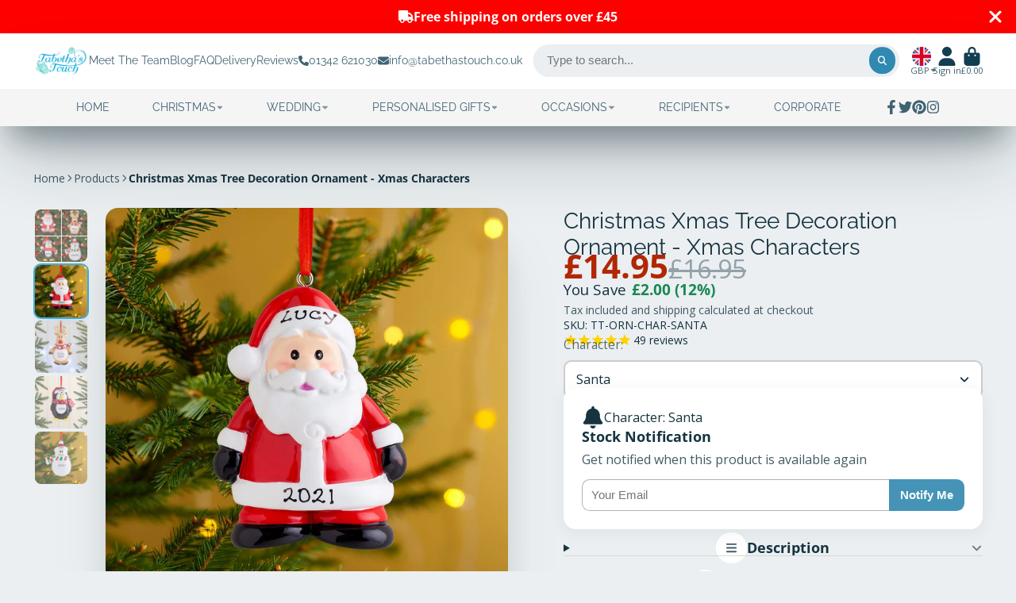

--- FILE ---
content_type: text/html; charset=utf-8
request_url: https://www.tabethastouch.co.uk/products/christmas-xmas-tree-decoration-ornament-xmas-characters
body_size: 47435
content:
<!doctype html>
<html class="no-js" lang="en">


  <head>
    <meta charset="utf-8">
    <meta http-equiv="X-UA-Compatible" content="IE=edge">
    <meta name="viewport" content="width=device-width,initial-scale=1">
    <meta name="theme-color" content="">
    <link rel="canonical" href="https://www.tabethastouch.co.uk/products/christmas-xmas-tree-decoration-ornament-xmas-characters">
    <link rel="preconnect" href="https://cdn.shopify.com" crossorigin><link rel="icon" type="image/png" href="//www.tabethastouch.co.uk/cdn/shop/files/favicon_32x32.png?v=1674030458"><link rel="preconnect" href="https://fonts.shopifycdn.com" crossorigin><title>
      Personalised Christmas Tree Decoration Ornament - Xmas Characters
 &ndash; Tabetha&#39;s Touch</title>

    
      <meta name="description" content="This beautiful Christmas ornament come on different Xmas Characters which makes a lovely keepsake to use year after year . Ideal for baby&#39;s 1st Christmas this ornament is available in pink and the name of the baby is written on the front.">
    

    

<meta property="og:site_name" content="Tabetha&#39;s Touch">
<meta property="og:url" content="https://www.tabethastouch.co.uk/products/christmas-xmas-tree-decoration-ornament-xmas-characters">
<meta property="og:title" content="Personalised Christmas Tree Decoration Ornament - Xmas Characters">
<meta property="og:type" content="product">
<meta property="og:description" content="This beautiful Christmas ornament come on different Xmas Characters which makes a lovely keepsake to use year after year . Ideal for baby&#39;s 1st Christmas this ornament is available in pink and the name of the baby is written on the front."><meta property="og:image" content="http://www.tabethastouch.co.uk/cdn/shop/products/d62023b4-bd74-478b-8fff-eff9f9c5bec7.png?v=1634571123">
  <meta property="og:image:secure_url" content="https://www.tabethastouch.co.uk/cdn/shop/products/d62023b4-bd74-478b-8fff-eff9f9c5bec7.png?v=1634571123">
  <meta property="og:image:width" content="1500">
  <meta property="og:image:height" content="1500"><meta property="og:price:amount" content="14.95">
  <meta property="og:price:currency" content="GBP"><meta name="twitter:site" content="@shopify"><meta name="twitter:card" content="summary_large_image">
<meta name="twitter:title" content="Personalised Christmas Tree Decoration Ornament - Xmas Characters">
<meta name="twitter:description" content="This beautiful Christmas ornament come on different Xmas Characters which makes a lovely keepsake to use year after year . Ideal for baby&#39;s 1st Christmas this ornament is available in pink and the name of the baby is written on the front.">


    <script>window.performance && window.performance.mark && window.performance.mark('shopify.content_for_header.start');</script><meta name="google-site-verification" content="Wy2RyOQdbat7AbkDg04Yo0ak_cMAR4daB7nAlo7rffM">
<meta id="shopify-digital-wallet" name="shopify-digital-wallet" content="/10120036/digital_wallets/dialog">
<meta name="shopify-checkout-api-token" content="7d6cb69f10dd8f8393d7ef5716381112">
<meta id="in-context-paypal-metadata" data-shop-id="10120036" data-venmo-supported="false" data-environment="production" data-locale="en_US" data-paypal-v4="true" data-currency="GBP">
<link rel="alternate" type="application/json+oembed" href="https://www.tabethastouch.co.uk/products/christmas-xmas-tree-decoration-ornament-xmas-characters.oembed">
<script async="async" src="/checkouts/internal/preloads.js?locale=en-GB"></script>
<link rel="preconnect" href="https://shop.app" crossorigin="anonymous">
<script async="async" src="https://shop.app/checkouts/internal/preloads.js?locale=en-GB&shop_id=10120036" crossorigin="anonymous"></script>
<script id="apple-pay-shop-capabilities" type="application/json">{"shopId":10120036,"countryCode":"GB","currencyCode":"GBP","merchantCapabilities":["supports3DS"],"merchantId":"gid:\/\/shopify\/Shop\/10120036","merchantName":"Tabetha's Touch","requiredBillingContactFields":["postalAddress","email"],"requiredShippingContactFields":["postalAddress","email"],"shippingType":"shipping","supportedNetworks":["visa","maestro","masterCard","amex","discover","elo"],"total":{"type":"pending","label":"Tabetha's Touch","amount":"1.00"},"shopifyPaymentsEnabled":true,"supportsSubscriptions":true}</script>
<script id="shopify-features" type="application/json">{"accessToken":"7d6cb69f10dd8f8393d7ef5716381112","betas":["rich-media-storefront-analytics"],"domain":"www.tabethastouch.co.uk","predictiveSearch":true,"shopId":10120036,"locale":"en"}</script>
<script>var Shopify = Shopify || {};
Shopify.shop = "tabethas-touch.myshopify.com";
Shopify.locale = "en";
Shopify.currency = {"active":"GBP","rate":"1.0"};
Shopify.country = "GB";
Shopify.theme = {"name":"ShowTime - Develop | SC [PO] | 1st Feb .2023","id":142538178869,"schema_name":"ShowTime","schema_version":"7.8.1","theme_store_id":687,"role":"main"};
Shopify.theme.handle = "null";
Shopify.theme.style = {"id":null,"handle":null};
Shopify.cdnHost = "www.tabethastouch.co.uk/cdn";
Shopify.routes = Shopify.routes || {};
Shopify.routes.root = "/";</script>
<script type="module">!function(o){(o.Shopify=o.Shopify||{}).modules=!0}(window);</script>
<script>!function(o){function n(){var o=[];function n(){o.push(Array.prototype.slice.apply(arguments))}return n.q=o,n}var t=o.Shopify=o.Shopify||{};t.loadFeatures=n(),t.autoloadFeatures=n()}(window);</script>
<script>
  window.ShopifyPay = window.ShopifyPay || {};
  window.ShopifyPay.apiHost = "shop.app\/pay";
  window.ShopifyPay.redirectState = null;
</script>
<script id="shop-js-analytics" type="application/json">{"pageType":"product"}</script>
<script defer="defer" async type="module" src="//www.tabethastouch.co.uk/cdn/shopifycloud/shop-js/modules/v2/client.init-shop-cart-sync_BApSsMSl.en.esm.js"></script>
<script defer="defer" async type="module" src="//www.tabethastouch.co.uk/cdn/shopifycloud/shop-js/modules/v2/chunk.common_CBoos6YZ.esm.js"></script>
<script type="module">
  await import("//www.tabethastouch.co.uk/cdn/shopifycloud/shop-js/modules/v2/client.init-shop-cart-sync_BApSsMSl.en.esm.js");
await import("//www.tabethastouch.co.uk/cdn/shopifycloud/shop-js/modules/v2/chunk.common_CBoos6YZ.esm.js");

  window.Shopify.SignInWithShop?.initShopCartSync?.({"fedCMEnabled":true,"windoidEnabled":true});

</script>
<script>
  window.Shopify = window.Shopify || {};
  if (!window.Shopify.featureAssets) window.Shopify.featureAssets = {};
  window.Shopify.featureAssets['shop-js'] = {"shop-cart-sync":["modules/v2/client.shop-cart-sync_DJczDl9f.en.esm.js","modules/v2/chunk.common_CBoos6YZ.esm.js"],"init-fed-cm":["modules/v2/client.init-fed-cm_BzwGC0Wi.en.esm.js","modules/v2/chunk.common_CBoos6YZ.esm.js"],"init-windoid":["modules/v2/client.init-windoid_BS26ThXS.en.esm.js","modules/v2/chunk.common_CBoos6YZ.esm.js"],"shop-cash-offers":["modules/v2/client.shop-cash-offers_DthCPNIO.en.esm.js","modules/v2/chunk.common_CBoos6YZ.esm.js","modules/v2/chunk.modal_Bu1hFZFC.esm.js"],"shop-button":["modules/v2/client.shop-button_D_JX508o.en.esm.js","modules/v2/chunk.common_CBoos6YZ.esm.js"],"init-shop-email-lookup-coordinator":["modules/v2/client.init-shop-email-lookup-coordinator_DFwWcvrS.en.esm.js","modules/v2/chunk.common_CBoos6YZ.esm.js"],"shop-toast-manager":["modules/v2/client.shop-toast-manager_tEhgP2F9.en.esm.js","modules/v2/chunk.common_CBoos6YZ.esm.js"],"shop-login-button":["modules/v2/client.shop-login-button_DwLgFT0K.en.esm.js","modules/v2/chunk.common_CBoos6YZ.esm.js","modules/v2/chunk.modal_Bu1hFZFC.esm.js"],"avatar":["modules/v2/client.avatar_BTnouDA3.en.esm.js"],"init-shop-cart-sync":["modules/v2/client.init-shop-cart-sync_BApSsMSl.en.esm.js","modules/v2/chunk.common_CBoos6YZ.esm.js"],"pay-button":["modules/v2/client.pay-button_BuNmcIr_.en.esm.js","modules/v2/chunk.common_CBoos6YZ.esm.js"],"init-shop-for-new-customer-accounts":["modules/v2/client.init-shop-for-new-customer-accounts_DrjXSI53.en.esm.js","modules/v2/client.shop-login-button_DwLgFT0K.en.esm.js","modules/v2/chunk.common_CBoos6YZ.esm.js","modules/v2/chunk.modal_Bu1hFZFC.esm.js"],"init-customer-accounts-sign-up":["modules/v2/client.init-customer-accounts-sign-up_TlVCiykN.en.esm.js","modules/v2/client.shop-login-button_DwLgFT0K.en.esm.js","modules/v2/chunk.common_CBoos6YZ.esm.js","modules/v2/chunk.modal_Bu1hFZFC.esm.js"],"shop-follow-button":["modules/v2/client.shop-follow-button_C5D3XtBb.en.esm.js","modules/v2/chunk.common_CBoos6YZ.esm.js","modules/v2/chunk.modal_Bu1hFZFC.esm.js"],"checkout-modal":["modules/v2/client.checkout-modal_8TC_1FUY.en.esm.js","modules/v2/chunk.common_CBoos6YZ.esm.js","modules/v2/chunk.modal_Bu1hFZFC.esm.js"],"init-customer-accounts":["modules/v2/client.init-customer-accounts_C0Oh2ljF.en.esm.js","modules/v2/client.shop-login-button_DwLgFT0K.en.esm.js","modules/v2/chunk.common_CBoos6YZ.esm.js","modules/v2/chunk.modal_Bu1hFZFC.esm.js"],"lead-capture":["modules/v2/client.lead-capture_Cq0gfm7I.en.esm.js","modules/v2/chunk.common_CBoos6YZ.esm.js","modules/v2/chunk.modal_Bu1hFZFC.esm.js"],"shop-login":["modules/v2/client.shop-login_BmtnoEUo.en.esm.js","modules/v2/chunk.common_CBoos6YZ.esm.js","modules/v2/chunk.modal_Bu1hFZFC.esm.js"],"payment-terms":["modules/v2/client.payment-terms_BHOWV7U_.en.esm.js","modules/v2/chunk.common_CBoos6YZ.esm.js","modules/v2/chunk.modal_Bu1hFZFC.esm.js"]};
</script>
<script>(function() {
  var isLoaded = false;
  function asyncLoad() {
    if (isLoaded) return;
    isLoaded = true;
    var urls = ["https:\/\/trust.conversionbear.com\/script?app=trust_badge\u0026shop=tabethas-touch.myshopify.com","https:\/\/s3.eu-west-1.amazonaws.com\/production-klarna-il-shopify-osm\/a6c5e37d3b587ca7438f15aa90b429b47085a035\/tabethas-touch.myshopify.com-1708623484344.js?shop=tabethas-touch.myshopify.com"];
    for (var i = 0; i < urls.length; i++) {
      var s = document.createElement('script');
      s.type = 'text/javascript';
      s.async = true;
      s.src = urls[i];
      var x = document.getElementsByTagName('script')[0];
      x.parentNode.insertBefore(s, x);
    }
  };
  if(window.attachEvent) {
    window.attachEvent('onload', asyncLoad);
  } else {
    window.addEventListener('load', asyncLoad, false);
  }
})();</script>
<script id="__st">var __st={"a":10120036,"offset":0,"reqid":"95547566-04ab-4b9a-9f98-faf44845605b-1768898727","pageurl":"www.tabethastouch.co.uk\/products\/christmas-xmas-tree-decoration-ornament-xmas-characters","u":"8a04a258f046","p":"product","rtyp":"product","rid":2230529523785};</script>
<script>window.ShopifyPaypalV4VisibilityTracking = true;</script>
<script id="captcha-bootstrap">!function(){'use strict';const t='contact',e='account',n='new_comment',o=[[t,t],['blogs',n],['comments',n],[t,'customer']],c=[[e,'customer_login'],[e,'guest_login'],[e,'recover_customer_password'],[e,'create_customer']],r=t=>t.map((([t,e])=>`form[action*='/${t}']:not([data-nocaptcha='true']) input[name='form_type'][value='${e}']`)).join(','),a=t=>()=>t?[...document.querySelectorAll(t)].map((t=>t.form)):[];function s(){const t=[...o],e=r(t);return a(e)}const i='password',u='form_key',d=['recaptcha-v3-token','g-recaptcha-response','h-captcha-response',i],f=()=>{try{return window.sessionStorage}catch{return}},m='__shopify_v',_=t=>t.elements[u];function p(t,e,n=!1){try{const o=window.sessionStorage,c=JSON.parse(o.getItem(e)),{data:r}=function(t){const{data:e,action:n}=t;return t[m]||n?{data:e,action:n}:{data:t,action:n}}(c);for(const[e,n]of Object.entries(r))t.elements[e]&&(t.elements[e].value=n);n&&o.removeItem(e)}catch(o){console.error('form repopulation failed',{error:o})}}const l='form_type',E='cptcha';function T(t){t.dataset[E]=!0}const w=window,h=w.document,L='Shopify',v='ce_forms',y='captcha';let A=!1;((t,e)=>{const n=(g='f06e6c50-85a8-45c8-87d0-21a2b65856fe',I='https://cdn.shopify.com/shopifycloud/storefront-forms-hcaptcha/ce_storefront_forms_captcha_hcaptcha.v1.5.2.iife.js',D={infoText:'Protected by hCaptcha',privacyText:'Privacy',termsText:'Terms'},(t,e,n)=>{const o=w[L][v],c=o.bindForm;if(c)return c(t,g,e,D).then(n);var r;o.q.push([[t,g,e,D],n]),r=I,A||(h.body.append(Object.assign(h.createElement('script'),{id:'captcha-provider',async:!0,src:r})),A=!0)});var g,I,D;w[L]=w[L]||{},w[L][v]=w[L][v]||{},w[L][v].q=[],w[L][y]=w[L][y]||{},w[L][y].protect=function(t,e){n(t,void 0,e),T(t)},Object.freeze(w[L][y]),function(t,e,n,w,h,L){const[v,y,A,g]=function(t,e,n){const i=e?o:[],u=t?c:[],d=[...i,...u],f=r(d),m=r(i),_=r(d.filter((([t,e])=>n.includes(e))));return[a(f),a(m),a(_),s()]}(w,h,L),I=t=>{const e=t.target;return e instanceof HTMLFormElement?e:e&&e.form},D=t=>v().includes(t);t.addEventListener('submit',(t=>{const e=I(t);if(!e)return;const n=D(e)&&!e.dataset.hcaptchaBound&&!e.dataset.recaptchaBound,o=_(e),c=g().includes(e)&&(!o||!o.value);(n||c)&&t.preventDefault(),c&&!n&&(function(t){try{if(!f())return;!function(t){const e=f();if(!e)return;const n=_(t);if(!n)return;const o=n.value;o&&e.removeItem(o)}(t);const e=Array.from(Array(32),(()=>Math.random().toString(36)[2])).join('');!function(t,e){_(t)||t.append(Object.assign(document.createElement('input'),{type:'hidden',name:u})),t.elements[u].value=e}(t,e),function(t,e){const n=f();if(!n)return;const o=[...t.querySelectorAll(`input[type='${i}']`)].map((({name:t})=>t)),c=[...d,...o],r={};for(const[a,s]of new FormData(t).entries())c.includes(a)||(r[a]=s);n.setItem(e,JSON.stringify({[m]:1,action:t.action,data:r}))}(t,e)}catch(e){console.error('failed to persist form',e)}}(e),e.submit())}));const S=(t,e)=>{t&&!t.dataset[E]&&(n(t,e.some((e=>e===t))),T(t))};for(const o of['focusin','change'])t.addEventListener(o,(t=>{const e=I(t);D(e)&&S(e,y())}));const B=e.get('form_key'),M=e.get(l),P=B&&M;t.addEventListener('DOMContentLoaded',(()=>{const t=y();if(P)for(const e of t)e.elements[l].value===M&&p(e,B);[...new Set([...A(),...v().filter((t=>'true'===t.dataset.shopifyCaptcha))])].forEach((e=>S(e,t)))}))}(h,new URLSearchParams(w.location.search),n,t,e,['guest_login'])})(!0,!0)}();</script>
<script integrity="sha256-4kQ18oKyAcykRKYeNunJcIwy7WH5gtpwJnB7kiuLZ1E=" data-source-attribution="shopify.loadfeatures" defer="defer" src="//www.tabethastouch.co.uk/cdn/shopifycloud/storefront/assets/storefront/load_feature-a0a9edcb.js" crossorigin="anonymous"></script>
<script crossorigin="anonymous" defer="defer" src="//www.tabethastouch.co.uk/cdn/shopifycloud/storefront/assets/shopify_pay/storefront-65b4c6d7.js?v=20250812"></script>
<script data-source-attribution="shopify.dynamic_checkout.dynamic.init">var Shopify=Shopify||{};Shopify.PaymentButton=Shopify.PaymentButton||{isStorefrontPortableWallets:!0,init:function(){window.Shopify.PaymentButton.init=function(){};var t=document.createElement("script");t.src="https://www.tabethastouch.co.uk/cdn/shopifycloud/portable-wallets/latest/portable-wallets.en.js",t.type="module",document.head.appendChild(t)}};
</script>
<script data-source-attribution="shopify.dynamic_checkout.buyer_consent">
  function portableWalletsHideBuyerConsent(e){var t=document.getElementById("shopify-buyer-consent"),n=document.getElementById("shopify-subscription-policy-button");t&&n&&(t.classList.add("hidden"),t.setAttribute("aria-hidden","true"),n.removeEventListener("click",e))}function portableWalletsShowBuyerConsent(e){var t=document.getElementById("shopify-buyer-consent"),n=document.getElementById("shopify-subscription-policy-button");t&&n&&(t.classList.remove("hidden"),t.removeAttribute("aria-hidden"),n.addEventListener("click",e))}window.Shopify?.PaymentButton&&(window.Shopify.PaymentButton.hideBuyerConsent=portableWalletsHideBuyerConsent,window.Shopify.PaymentButton.showBuyerConsent=portableWalletsShowBuyerConsent);
</script>
<script data-source-attribution="shopify.dynamic_checkout.cart.bootstrap">document.addEventListener("DOMContentLoaded",(function(){function t(){return document.querySelector("shopify-accelerated-checkout-cart, shopify-accelerated-checkout")}if(t())Shopify.PaymentButton.init();else{new MutationObserver((function(e,n){t()&&(Shopify.PaymentButton.init(),n.disconnect())})).observe(document.body,{childList:!0,subtree:!0})}}));
</script>
<link id="shopify-accelerated-checkout-styles" rel="stylesheet" media="screen" href="https://www.tabethastouch.co.uk/cdn/shopifycloud/portable-wallets/latest/accelerated-checkout-backwards-compat.css" crossorigin="anonymous">
<style id="shopify-accelerated-checkout-cart">
        #shopify-buyer-consent {
  margin-top: 1em;
  display: inline-block;
  width: 100%;
}

#shopify-buyer-consent.hidden {
  display: none;
}

#shopify-subscription-policy-button {
  background: none;
  border: none;
  padding: 0;
  text-decoration: underline;
  font-size: inherit;
  cursor: pointer;
}

#shopify-subscription-policy-button::before {
  box-shadow: none;
}

      </style>

<script>window.performance && window.performance.mark && window.performance.mark('shopify.content_for_header.end');</script>

<script>
    window.BOLD = window.BOLD || {};
        window.BOLD.options = window.BOLD.options || {};
        window.BOLD.options.settings = window.BOLD.options.settings || {};
        window.BOLD.options.settings.v1_variant_mode = window.BOLD.options.settings.v1_variant_mode || true;
        window.BOLD.options.settings.hybrid_fix_auto_insert_inputs =
        window.BOLD.options.settings.hybrid_fix_auto_insert_inputs || true;
</script>

<script>window.BOLD = window.BOLD || {};
    window.BOLD.common = window.BOLD.common || {};
    window.BOLD.common.Shopify = window.BOLD.common.Shopify || {};
    window.BOLD.common.Shopify.shop = {
      domain: 'www.tabethastouch.co.uk',
      permanent_domain: 'tabethas-touch.myshopify.com',
      url: 'https://www.tabethastouch.co.uk',
      secure_url: 'https://www.tabethastouch.co.uk',
      money_format: "\u0026pound;{{amount}}",
      currency: "GBP"
    };
    window.BOLD.common.Shopify.customer = {
      id: null,
      tags: null,
    };
    window.BOLD.common.Shopify.cart = {"note":null,"attributes":{},"original_total_price":0,"total_price":0,"total_discount":0,"total_weight":0.0,"item_count":0,"items":[],"requires_shipping":false,"currency":"GBP","items_subtotal_price":0,"cart_level_discount_applications":[],"checkout_charge_amount":0};
    window.BOLD.common.template = 'product';window.BOLD.common.Shopify.formatMoney = function(money, format) {
        function n(t, e) {
            return "undefined" == typeof t ? e : t
        }
        function r(t, e, r, i) {
            if (e = n(e, 2),
                r = n(r, ","),
                i = n(i, "."),
            isNaN(t) || null == t)
                return 0;
            t = (t / 100).toFixed(e);
            var o = t.split(".")
                , a = o[0].replace(/(\d)(?=(\d\d\d)+(?!\d))/g, "$1" + r)
                , s = o[1] ? i + o[1] : "";
            return a + s
        }
        "string" == typeof money && (money = money.replace(".", ""));
        var i = ""
            , o = /\{\{\s*(\w+)\s*\}\}/
            , a = format || window.BOLD.common.Shopify.shop.money_format || window.Shopify.money_format || "$ {{ amount }}";
        switch (a.match(o)[1]) {
            case "amount":
                i = r(money, 2, ",", ".");
                break;
            case "amount_no_decimals":
                i = r(money, 0, ",", ".");
                break;
            case "amount_with_comma_separator":
                i = r(money, 2, ".", ",");
                break;
            case "amount_no_decimals_with_comma_separator":
                i = r(money, 0, ".", ",");
                break;
            case "amount_with_space_separator":
                i = r(money, 2, " ", ",");
                break;
            case "amount_no_decimals_with_space_separator":
                i = r(money, 0, " ", ",");
                break;
            case "amount_with_apostrophe_separator":
                i = r(money, 2, "'", ".");
                break;
        }
        return a.replace(o, i);
    };
    window.BOLD.common.Shopify.saveProduct = function (handle, product) {
      if (typeof handle === 'string' && typeof window.BOLD.common.Shopify.products[handle] === 'undefined') {
        if (typeof product === 'number') {
          window.BOLD.common.Shopify.handles[product] = handle;
          product = { id: product };
        }
        window.BOLD.common.Shopify.products[handle] = product;
      }
    };
    window.BOLD.common.Shopify.saveVariant = function (variant_id, variant) {
      if (typeof variant_id === 'number' && typeof window.BOLD.common.Shopify.variants[variant_id] === 'undefined') {
        window.BOLD.common.Shopify.variants[variant_id] = variant;
      }
    };window.BOLD.common.Shopify.products = window.BOLD.common.Shopify.products || {};
    window.BOLD.common.Shopify.variants = window.BOLD.common.Shopify.variants || {};
    window.BOLD.common.Shopify.handles = window.BOLD.common.Shopify.handles || {};window.BOLD.common.Shopify.saveProduct("christmas-xmas-tree-decoration-ornament-xmas-characters", 2230529523785);window.BOLD.common.Shopify.saveVariant(20180113096777, { product_id: 2230529523785, product_handle: "christmas-xmas-tree-decoration-ornament-xmas-characters", price: 1495, group_id: '', csp_metafield: {}});window.BOLD.common.Shopify.saveVariant(20180115095625, { product_id: 2230529523785, product_handle: "christmas-xmas-tree-decoration-ornament-xmas-characters", price: 1495, group_id: '', csp_metafield: {}});window.BOLD.common.Shopify.saveVariant(20180115128393, { product_id: 2230529523785, product_handle: "christmas-xmas-tree-decoration-ornament-xmas-characters", price: 1495, group_id: '', csp_metafield: {}});window.BOLD.common.Shopify.saveVariant(20180115161161, { product_id: 2230529523785, product_handle: "christmas-xmas-tree-decoration-ornament-xmas-characters", price: 1495, group_id: '', csp_metafield: {}});window.BOLD.apps_installed = {"Product Options":2} || {};window.BOLD.common.Shopify.metafields = window.BOLD.common.Shopify.metafields || {};window.BOLD.common.Shopify.metafields["bold_rp"] = {};window.BOLD.common.Shopify.metafields["bold_csp_defaults"] = {};window.BOLD.common.cacheParams = window.BOLD.common.cacheParams || {};
</script>

<link href="//www.tabethastouch.co.uk/cdn/shop/t/18/assets/bold-options.css?v=153385341662372656801746939790" rel="stylesheet" type="text/css" media="all" />
<script defer src="https://options.shopapps.site/js/options.js"></script>
<script>
    window.BOLD.common.cacheParams.options = 1768579803;
</script>
     
    

<style data-shopify>
    @font-face {
  font-family: "Open Sans";
  font-weight: 400;
  font-style: normal;
  font-display: swap;
  src: url("//www.tabethastouch.co.uk/cdn/fonts/open_sans/opensans_n4.c32e4d4eca5273f6d4ee95ddf54b5bbb75fc9b61.woff2") format("woff2"),
       url("//www.tabethastouch.co.uk/cdn/fonts/open_sans/opensans_n4.5f3406f8d94162b37bfa232b486ac93ee892406d.woff") format("woff");
}

    @font-face {
  font-family: "Open Sans";
  font-weight: 700;
  font-style: normal;
  font-display: swap;
  src: url("//www.tabethastouch.co.uk/cdn/fonts/open_sans/opensans_n7.a9393be1574ea8606c68f4441806b2711d0d13e4.woff2") format("woff2"),
       url("//www.tabethastouch.co.uk/cdn/fonts/open_sans/opensans_n7.7b8af34a6ebf52beb1a4c1d8c73ad6910ec2e553.woff") format("woff");
}

    @font-face {
  font-family: "Open Sans";
  font-weight: 400;
  font-style: italic;
  font-display: swap;
  src: url("//www.tabethastouch.co.uk/cdn/fonts/open_sans/opensans_i4.6f1d45f7a46916cc95c694aab32ecbf7509cbf33.woff2") format("woff2"),
       url("//www.tabethastouch.co.uk/cdn/fonts/open_sans/opensans_i4.4efaa52d5a57aa9a57c1556cc2b7465d18839daa.woff") format("woff");
}

    @font-face {
  font-family: "Open Sans";
  font-weight: 700;
  font-style: italic;
  font-display: swap;
  src: url("//www.tabethastouch.co.uk/cdn/fonts/open_sans/opensans_i7.916ced2e2ce15f7fcd95d196601a15e7b89ee9a4.woff2") format("woff2"),
       url("//www.tabethastouch.co.uk/cdn/fonts/open_sans/opensans_i7.99a9cff8c86ea65461de497ade3d515a98f8b32a.woff") format("woff");
}

    @font-face {
  font-family: Raleway;
  font-weight: 400;
  font-style: normal;
  font-display: swap;
  src: url("//www.tabethastouch.co.uk/cdn/fonts/raleway/raleway_n4.2c76ddd103ff0f30b1230f13e160330ff8b2c68a.woff2") format("woff2"),
       url("//www.tabethastouch.co.uk/cdn/fonts/raleway/raleway_n4.c057757dddc39994ad5d9c9f58e7c2c2a72359a9.woff") format("woff");
}


    :root {
    --font-body-family: "Open Sans", sans-serif;
    --font-body-style: normal;
    --font-body-weight: 400;
    --font-body-weight-bold: 700;

    --font-heading-family: Raleway, sans-serif;
    --font-heading-style: normal;
    --font-heading-weight: 400;

    --font-scale: 1.0;

    
    --color-g-text: #163340;--color-g-text-alpha-80: rgba(15, 36, 45, 0.8);
    --color-g-text-alpha-70: rgba(15, 36, 45, 0.7);
    --color-g-text-alpha-50: rgba(15, 36, 45, 0.5);
    --color-g-text-alpha-60: rgba(15, 36, 45, 0.6);
    --color-g-text-alpha-40: rgba(15, 36, 45, 0.4);
    --color-g-text-alpha-30: rgba(15, 36, 45, 0.3);
    --color-g-text-alpha-20: rgba(15, 36, 45, 0.2);
    --color-g-text-alpha-10: rgba(15, 36, 45, 0.1);

    --color-g-bg: #EBEFF1;
    --color-g-bg-d5: #dce3e6;
    --color-g-bg-d15: #cdd7dc;
    --color-g-bg-alpha-0: rgba(235, 239, 241, 0);
    --color-g-bg-alpha-70: rgba(235, 239, 241, 0.7);
    --color-g-bg-border: #afbfc7;
    --color-g-fg: #FFFFFF;
    --color-g-fg-alpha-70: rgba(255, 255, 255, 0.7);
    --color-g-fg-alpha-50: rgba(255, 255, 255, 0.5);
    --color-g-fg-d10: #e6e6e6;
    --color-g-fg-d20: #cccccc;
    --color-g-accent: #3EAFE1;
    --color-g-sale: #B12704;
    --color-g-warning: #fd7e14;
    --color-g-success: #198754;
    --color-g-danger: #dc3545;
    --color-g-star-rating: #FFA41C;

    --color-g-button-text: #ffffff;
    --color-g-button-bg: #3089b1;
    --color-g-button-bg-hover: #2b799d;
    --color-g-button-shadow-l1: rgba(15, 44, 57, 0.3);
    --color-g-button-shadow-l2: rgba(15, 44, 57, 0.15);
    --color-g-button-shadow-l3: #1c5169;
    --color-g-button-bg-gradient: #3bbaf2;

    --color-g-button-buy-it-now-text: #000;
    --color-g-button-buy-it-now-bg: #feaa2c;
    --color-g-button-buy-it-now-bg-hover: #fea013;

    --color-g-product-badge-sale: #DC3545;
    --color-g-product-badge-sold-out: #7D959F;

    --border-radius-base: 1.125rem;
    --border-radius-inner: 0.7rem;
    --border-radius-sm: 0.25rem;
    --transition-base: 0.3s;

    --box-shadow-large: rgb(50 50 93 / 25%) 0px 50px 100px -20px, rgb(0 0 0 / 30%) 0px 30px 60px -30px;

    --container-width: 1520px;
    --container-spacer: min(3rem, 5vw);
    /* --glob-gutter: clamp(3vw, 1.4rem, 30px); */
    --glob-gutter: min(3vw, 1.4rem);
    }
</style>
<link rel="preload" as="font" href="//www.tabethastouch.co.uk/cdn/fonts/open_sans/opensans_n4.c32e4d4eca5273f6d4ee95ddf54b5bbb75fc9b61.woff2" type="font/woff2" crossorigin><link rel="preload" as="font" href="//www.tabethastouch.co.uk/cdn/fonts/raleway/raleway_n4.2c76ddd103ff0f30b1230f13e160330ff8b2c68a.woff2" type="font/woff2" crossorigin><script>
      document.documentElement.className = document.documentElement.className.replace('no-js', 'js');
      if (Shopify.designMode) {
        document.documentElement.classList.add('shopify-design-mode');
      }
      function lazyImageOnLoad(img) {
        img.setAttribute('loaded', '');
      }
    </script>

  
  <link href="//www.tabethastouch.co.uk/cdn/shop/t/18/assets/core.css?v=82986053848182563031674163092" rel="stylesheet" type="text/css" media="all" />
  <!-- BEGIN app block: shopify://apps/klaviyo-email-marketing-sms/blocks/klaviyo-onsite-embed/2632fe16-c075-4321-a88b-50b567f42507 -->












  <script async src="https://static.klaviyo.com/onsite/js/QasVx8/klaviyo.js?company_id=QasVx8"></script>
  <script>!function(){if(!window.klaviyo){window._klOnsite=window._klOnsite||[];try{window.klaviyo=new Proxy({},{get:function(n,i){return"push"===i?function(){var n;(n=window._klOnsite).push.apply(n,arguments)}:function(){for(var n=arguments.length,o=new Array(n),w=0;w<n;w++)o[w]=arguments[w];var t="function"==typeof o[o.length-1]?o.pop():void 0,e=new Promise((function(n){window._klOnsite.push([i].concat(o,[function(i){t&&t(i),n(i)}]))}));return e}}})}catch(n){window.klaviyo=window.klaviyo||[],window.klaviyo.push=function(){var n;(n=window._klOnsite).push.apply(n,arguments)}}}}();</script>

  
    <script id="viewed_product">
      if (item == null) {
        var _learnq = _learnq || [];

        var MetafieldReviews = null
        var MetafieldYotpoRating = null
        var MetafieldYotpoCount = null
        var MetafieldLooxRating = null
        var MetafieldLooxCount = null
        var okendoProduct = null
        var okendoProductReviewCount = null
        var okendoProductReviewAverageValue = null
        try {
          // The following fields are used for Customer Hub recently viewed in order to add reviews.
          // This information is not part of __kla_viewed. Instead, it is part of __kla_viewed_reviewed_items
          MetafieldReviews = {"rating":{"scale_min":"1.0","scale_max":"5.0","value":"4.978723404"},"rating_count":47};
          MetafieldYotpoRating = null
          MetafieldYotpoCount = null
          MetafieldLooxRating = null
          MetafieldLooxCount = null

          okendoProduct = null
          // If the okendo metafield is not legacy, it will error, which then requires the new json formatted data
          if (okendoProduct && 'error' in okendoProduct) {
            okendoProduct = null
          }
          okendoProductReviewCount = okendoProduct ? okendoProduct.reviewCount : null
          okendoProductReviewAverageValue = okendoProduct ? okendoProduct.reviewAverageValue : null
        } catch (error) {
          console.error('Error in Klaviyo onsite reviews tracking:', error);
        }

        var item = {
          Name: "Christmas Xmas Tree Decoration Ornament - Xmas Characters",
          ProductID: 2230529523785,
          Categories: ["Christmas Decorations","Family Christmas Decorations","Family Christmas Decorations - Baby and Children","Family Christmas Decorations - Single","Personalised Christmas Gifts","Personalised Christmas Tree Decorations"],
          ImageURL: "https://www.tabethastouch.co.uk/cdn/shop/products/d62023b4-bd74-478b-8fff-eff9f9c5bec7_grande.png?v=1634571123",
          URL: "https://www.tabethastouch.co.uk/products/christmas-xmas-tree-decoration-ornament-xmas-characters",
          Brand: "Tabetha's Touch",
          Price: "\u0026pound;14.95",
          Value: "14.95",
          CompareAtPrice: "\u0026pound;16.95"
        };
        _learnq.push(['track', 'Viewed Product', item]);
        _learnq.push(['trackViewedItem', {
          Title: item.Name,
          ItemId: item.ProductID,
          Categories: item.Categories,
          ImageUrl: item.ImageURL,
          Url: item.URL,
          Metadata: {
            Brand: item.Brand,
            Price: item.Price,
            Value: item.Value,
            CompareAtPrice: item.CompareAtPrice
          },
          metafields:{
            reviews: MetafieldReviews,
            yotpo:{
              rating: MetafieldYotpoRating,
              count: MetafieldYotpoCount,
            },
            loox:{
              rating: MetafieldLooxRating,
              count: MetafieldLooxCount,
            },
            okendo: {
              rating: okendoProductReviewAverageValue,
              count: okendoProductReviewCount,
            }
          }
        }]);
      }
    </script>
  




  <script>
    window.klaviyoReviewsProductDesignMode = false
  </script>



  <!-- BEGIN app snippet: customer-hub-data --><script>
  if (!window.customerHub) {
    window.customerHub = {};
  }
  window.customerHub.storefrontRoutes = {
    login: "/account/login?return_url=%2F%23k-hub",
    register: "/account/register?return_url=%2F%23k-hub",
    logout: "/account/logout",
    profile: "/account",
    addresses: "/account/addresses",
  };
  
  window.customerHub.userId = null;
  
  window.customerHub.storeDomain = "tabethas-touch.myshopify.com";

  
    window.customerHub.activeProduct = {
      name: "Christmas Xmas Tree Decoration Ornament - Xmas Characters",
      category: null,
      imageUrl: "https://www.tabethastouch.co.uk/cdn/shop/products/d62023b4-bd74-478b-8fff-eff9f9c5bec7_grande.png?v=1634571123",
      id: "2230529523785",
      link: "https://www.tabethastouch.co.uk/products/christmas-xmas-tree-decoration-ornament-xmas-characters",
      variants: [
        
          {
            id: "20180113096777",
            
            imageUrl: "https://www.tabethastouch.co.uk/cdn/shop/products/christmas-ornament-christmas-xmas-tree-decoration-ornament-xmas-characters-2.jpg?v=1634571196&width=500",
            
            price: "1495",
            currency: "GBP",
            availableForSale: false,
            title: "Santa",
          },
        
          {
            id: "20180115095625",
            
            imageUrl: "https://www.tabethastouch.co.uk/cdn/shop/products/christmas-ornament-christmas-xmas-tree-decoration-ornament-xmas-characters-3.jpg?v=1634571196&width=500",
            
            price: "1495",
            currency: "GBP",
            availableForSale: false,
            title: "Reindeer",
          },
        
          {
            id: "20180115128393",
            
            imageUrl: "https://www.tabethastouch.co.uk/cdn/shop/products/christmas-ornament-christmas-xmas-tree-decoration-ornament-xmas-characters-5.jpg?v=1634571196&width=500",
            
            price: "1495",
            currency: "GBP",
            availableForSale: false,
            title: "Snowman",
          },
        
          {
            id: "20180115161161",
            
            imageUrl: "https://www.tabethastouch.co.uk/cdn/shop/products/christmas-ornament-christmas-xmas-tree-decoration-ornament-xmas-characters-4.jpg?v=1634571196&width=500",
            
            price: "1495",
            currency: "GBP",
            availableForSale: false,
            title: "Penguin",
          },
        
      ],
    };
    window.customerHub.activeProduct.variants.forEach((variant) => {
        
        variant.price = `${variant.price.slice(0, -2)}.${variant.price.slice(-2)}`;
    });
  

  
    window.customerHub.storeLocale = {
        currentLanguage: 'en',
        currentCountry: 'GB',
        availableLanguages: [
          
            {
              iso_code: 'en',
              endonym_name: 'English'
            }
          
        ],
        availableCountries: [
          
            {
              iso_code: 'AX',
              name: 'Åland Islands',
              currency_code: 'EUR'
            },
          
            {
              iso_code: 'AD',
              name: 'Andorra',
              currency_code: 'EUR'
            },
          
            {
              iso_code: 'AT',
              name: 'Austria',
              currency_code: 'EUR'
            },
          
            {
              iso_code: 'BE',
              name: 'Belgium',
              currency_code: 'EUR'
            },
          
            {
              iso_code: 'CY',
              name: 'Cyprus',
              currency_code: 'EUR'
            },
          
            {
              iso_code: 'EE',
              name: 'Estonia',
              currency_code: 'EUR'
            },
          
            {
              iso_code: 'FI',
              name: 'Finland',
              currency_code: 'EUR'
            },
          
            {
              iso_code: 'FR',
              name: 'France',
              currency_code: 'EUR'
            },
          
            {
              iso_code: 'GF',
              name: 'French Guiana',
              currency_code: 'EUR'
            },
          
            {
              iso_code: 'TF',
              name: 'French Southern Territories',
              currency_code: 'EUR'
            },
          
            {
              iso_code: 'DE',
              name: 'Germany',
              currency_code: 'EUR'
            },
          
            {
              iso_code: 'GR',
              name: 'Greece',
              currency_code: 'EUR'
            },
          
            {
              iso_code: 'GP',
              name: 'Guadeloupe',
              currency_code: 'EUR'
            },
          
            {
              iso_code: 'GG',
              name: 'Guernsey',
              currency_code: 'GBP'
            },
          
            {
              iso_code: 'IE',
              name: 'Ireland',
              currency_code: 'EUR'
            },
          
            {
              iso_code: 'IM',
              name: 'Isle of Man',
              currency_code: 'GBP'
            },
          
            {
              iso_code: 'IT',
              name: 'Italy',
              currency_code: 'EUR'
            },
          
            {
              iso_code: 'JE',
              name: 'Jersey',
              currency_code: 'GBP'
            },
          
            {
              iso_code: 'XK',
              name: 'Kosovo',
              currency_code: 'EUR'
            },
          
            {
              iso_code: 'LV',
              name: 'Latvia',
              currency_code: 'EUR'
            },
          
            {
              iso_code: 'LT',
              name: 'Lithuania',
              currency_code: 'EUR'
            },
          
            {
              iso_code: 'LU',
              name: 'Luxembourg',
              currency_code: 'EUR'
            },
          
            {
              iso_code: 'MT',
              name: 'Malta',
              currency_code: 'EUR'
            },
          
            {
              iso_code: 'MQ',
              name: 'Martinique',
              currency_code: 'EUR'
            },
          
            {
              iso_code: 'YT',
              name: 'Mayotte',
              currency_code: 'EUR'
            },
          
            {
              iso_code: 'MC',
              name: 'Monaco',
              currency_code: 'EUR'
            },
          
            {
              iso_code: 'ME',
              name: 'Montenegro',
              currency_code: 'EUR'
            },
          
            {
              iso_code: 'NL',
              name: 'Netherlands',
              currency_code: 'EUR'
            },
          
            {
              iso_code: 'PT',
              name: 'Portugal',
              currency_code: 'EUR'
            },
          
            {
              iso_code: 'RE',
              name: 'Réunion',
              currency_code: 'EUR'
            },
          
            {
              iso_code: 'SM',
              name: 'San Marino',
              currency_code: 'EUR'
            },
          
            {
              iso_code: 'SK',
              name: 'Slovakia',
              currency_code: 'EUR'
            },
          
            {
              iso_code: 'SI',
              name: 'Slovenia',
              currency_code: 'EUR'
            },
          
            {
              iso_code: 'ES',
              name: 'Spain',
              currency_code: 'EUR'
            },
          
            {
              iso_code: 'BL',
              name: 'St. Barthélemy',
              currency_code: 'EUR'
            },
          
            {
              iso_code: 'MF',
              name: 'St. Martin',
              currency_code: 'EUR'
            },
          
            {
              iso_code: 'PM',
              name: 'St. Pierre &amp; Miquelon',
              currency_code: 'EUR'
            },
          
            {
              iso_code: 'GB',
              name: 'United Kingdom',
              currency_code: 'GBP'
            },
          
            {
              iso_code: 'VA',
              name: 'Vatican City',
              currency_code: 'EUR'
            }
          
        ]
    };
  
</script>
<!-- END app snippet -->





<!-- END app block --><link href="https://cdn.shopify.com/extensions/019aee86-30b7-7586-b44c-75bcef215438/volume-discounts-386/assets/style.css" rel="stylesheet" type="text/css" media="all">
<script src="https://cdn.shopify.com/extensions/6da6ffdd-cf2b-4a18-80e5-578ff81399ca/klarna-on-site-messaging-33/assets/index.js" type="text/javascript" defer="defer"></script>
<link href="https://monorail-edge.shopifysvc.com" rel="dns-prefetch">
<script>(function(){if ("sendBeacon" in navigator && "performance" in window) {try {var session_token_from_headers = performance.getEntriesByType('navigation')[0].serverTiming.find(x => x.name == '_s').description;} catch {var session_token_from_headers = undefined;}var session_cookie_matches = document.cookie.match(/_shopify_s=([^;]*)/);var session_token_from_cookie = session_cookie_matches && session_cookie_matches.length === 2 ? session_cookie_matches[1] : "";var session_token = session_token_from_headers || session_token_from_cookie || "";function handle_abandonment_event(e) {var entries = performance.getEntries().filter(function(entry) {return /monorail-edge.shopifysvc.com/.test(entry.name);});if (!window.abandonment_tracked && entries.length === 0) {window.abandonment_tracked = true;var currentMs = Date.now();var navigation_start = performance.timing.navigationStart;var payload = {shop_id: 10120036,url: window.location.href,navigation_start,duration: currentMs - navigation_start,session_token,page_type: "product"};window.navigator.sendBeacon("https://monorail-edge.shopifysvc.com/v1/produce", JSON.stringify({schema_id: "online_store_buyer_site_abandonment/1.1",payload: payload,metadata: {event_created_at_ms: currentMs,event_sent_at_ms: currentMs}}));}}window.addEventListener('pagehide', handle_abandonment_event);}}());</script>
<script id="web-pixels-manager-setup">(function e(e,d,r,n,o){if(void 0===o&&(o={}),!Boolean(null===(a=null===(i=window.Shopify)||void 0===i?void 0:i.analytics)||void 0===a?void 0:a.replayQueue)){var i,a;window.Shopify=window.Shopify||{};var t=window.Shopify;t.analytics=t.analytics||{};var s=t.analytics;s.replayQueue=[],s.publish=function(e,d,r){return s.replayQueue.push([e,d,r]),!0};try{self.performance.mark("wpm:start")}catch(e){}var l=function(){var e={modern:/Edge?\/(1{2}[4-9]|1[2-9]\d|[2-9]\d{2}|\d{4,})\.\d+(\.\d+|)|Firefox\/(1{2}[4-9]|1[2-9]\d|[2-9]\d{2}|\d{4,})\.\d+(\.\d+|)|Chrom(ium|e)\/(9{2}|\d{3,})\.\d+(\.\d+|)|(Maci|X1{2}).+ Version\/(15\.\d+|(1[6-9]|[2-9]\d|\d{3,})\.\d+)([,.]\d+|)( \(\w+\)|)( Mobile\/\w+|) Safari\/|Chrome.+OPR\/(9{2}|\d{3,})\.\d+\.\d+|(CPU[ +]OS|iPhone[ +]OS|CPU[ +]iPhone|CPU IPhone OS|CPU iPad OS)[ +]+(15[._]\d+|(1[6-9]|[2-9]\d|\d{3,})[._]\d+)([._]\d+|)|Android:?[ /-](13[3-9]|1[4-9]\d|[2-9]\d{2}|\d{4,})(\.\d+|)(\.\d+|)|Android.+Firefox\/(13[5-9]|1[4-9]\d|[2-9]\d{2}|\d{4,})\.\d+(\.\d+|)|Android.+Chrom(ium|e)\/(13[3-9]|1[4-9]\d|[2-9]\d{2}|\d{4,})\.\d+(\.\d+|)|SamsungBrowser\/([2-9]\d|\d{3,})\.\d+/,legacy:/Edge?\/(1[6-9]|[2-9]\d|\d{3,})\.\d+(\.\d+|)|Firefox\/(5[4-9]|[6-9]\d|\d{3,})\.\d+(\.\d+|)|Chrom(ium|e)\/(5[1-9]|[6-9]\d|\d{3,})\.\d+(\.\d+|)([\d.]+$|.*Safari\/(?![\d.]+ Edge\/[\d.]+$))|(Maci|X1{2}).+ Version\/(10\.\d+|(1[1-9]|[2-9]\d|\d{3,})\.\d+)([,.]\d+|)( \(\w+\)|)( Mobile\/\w+|) Safari\/|Chrome.+OPR\/(3[89]|[4-9]\d|\d{3,})\.\d+\.\d+|(CPU[ +]OS|iPhone[ +]OS|CPU[ +]iPhone|CPU IPhone OS|CPU iPad OS)[ +]+(10[._]\d+|(1[1-9]|[2-9]\d|\d{3,})[._]\d+)([._]\d+|)|Android:?[ /-](13[3-9]|1[4-9]\d|[2-9]\d{2}|\d{4,})(\.\d+|)(\.\d+|)|Mobile Safari.+OPR\/([89]\d|\d{3,})\.\d+\.\d+|Android.+Firefox\/(13[5-9]|1[4-9]\d|[2-9]\d{2}|\d{4,})\.\d+(\.\d+|)|Android.+Chrom(ium|e)\/(13[3-9]|1[4-9]\d|[2-9]\d{2}|\d{4,})\.\d+(\.\d+|)|Android.+(UC? ?Browser|UCWEB|U3)[ /]?(15\.([5-9]|\d{2,})|(1[6-9]|[2-9]\d|\d{3,})\.\d+)\.\d+|SamsungBrowser\/(5\.\d+|([6-9]|\d{2,})\.\d+)|Android.+MQ{2}Browser\/(14(\.(9|\d{2,})|)|(1[5-9]|[2-9]\d|\d{3,})(\.\d+|))(\.\d+|)|K[Aa][Ii]OS\/(3\.\d+|([4-9]|\d{2,})\.\d+)(\.\d+|)/},d=e.modern,r=e.legacy,n=navigator.userAgent;return n.match(d)?"modern":n.match(r)?"legacy":"unknown"}(),u="modern"===l?"modern":"legacy",c=(null!=n?n:{modern:"",legacy:""})[u],f=function(e){return[e.baseUrl,"/wpm","/b",e.hashVersion,"modern"===e.buildTarget?"m":"l",".js"].join("")}({baseUrl:d,hashVersion:r,buildTarget:u}),m=function(e){var d=e.version,r=e.bundleTarget,n=e.surface,o=e.pageUrl,i=e.monorailEndpoint;return{emit:function(e){var a=e.status,t=e.errorMsg,s=(new Date).getTime(),l=JSON.stringify({metadata:{event_sent_at_ms:s},events:[{schema_id:"web_pixels_manager_load/3.1",payload:{version:d,bundle_target:r,page_url:o,status:a,surface:n,error_msg:t},metadata:{event_created_at_ms:s}}]});if(!i)return console&&console.warn&&console.warn("[Web Pixels Manager] No Monorail endpoint provided, skipping logging."),!1;try{return self.navigator.sendBeacon.bind(self.navigator)(i,l)}catch(e){}var u=new XMLHttpRequest;try{return u.open("POST",i,!0),u.setRequestHeader("Content-Type","text/plain"),u.send(l),!0}catch(e){return console&&console.warn&&console.warn("[Web Pixels Manager] Got an unhandled error while logging to Monorail."),!1}}}}({version:r,bundleTarget:l,surface:e.surface,pageUrl:self.location.href,monorailEndpoint:e.monorailEndpoint});try{o.browserTarget=l,function(e){var d=e.src,r=e.async,n=void 0===r||r,o=e.onload,i=e.onerror,a=e.sri,t=e.scriptDataAttributes,s=void 0===t?{}:t,l=document.createElement("script"),u=document.querySelector("head"),c=document.querySelector("body");if(l.async=n,l.src=d,a&&(l.integrity=a,l.crossOrigin="anonymous"),s)for(var f in s)if(Object.prototype.hasOwnProperty.call(s,f))try{l.dataset[f]=s[f]}catch(e){}if(o&&l.addEventListener("load",o),i&&l.addEventListener("error",i),u)u.appendChild(l);else{if(!c)throw new Error("Did not find a head or body element to append the script");c.appendChild(l)}}({src:f,async:!0,onload:function(){if(!function(){var e,d;return Boolean(null===(d=null===(e=window.Shopify)||void 0===e?void 0:e.analytics)||void 0===d?void 0:d.initialized)}()){var d=window.webPixelsManager.init(e)||void 0;if(d){var r=window.Shopify.analytics;r.replayQueue.forEach((function(e){var r=e[0],n=e[1],o=e[2];d.publishCustomEvent(r,n,o)})),r.replayQueue=[],r.publish=d.publishCustomEvent,r.visitor=d.visitor,r.initialized=!0}}},onerror:function(){return m.emit({status:"failed",errorMsg:"".concat(f," has failed to load")})},sri:function(e){var d=/^sha384-[A-Za-z0-9+/=]+$/;return"string"==typeof e&&d.test(e)}(c)?c:"",scriptDataAttributes:o}),m.emit({status:"loading"})}catch(e){m.emit({status:"failed",errorMsg:(null==e?void 0:e.message)||"Unknown error"})}}})({shopId: 10120036,storefrontBaseUrl: "https://www.tabethastouch.co.uk",extensionsBaseUrl: "https://extensions.shopifycdn.com/cdn/shopifycloud/web-pixels-manager",monorailEndpoint: "https://monorail-edge.shopifysvc.com/unstable/produce_batch",surface: "storefront-renderer",enabledBetaFlags: ["2dca8a86"],webPixelsConfigList: [{"id":"1996685697","configuration":"{\"accountID\":\"QasVx8\",\"webPixelConfig\":\"eyJlbmFibGVBZGRlZFRvQ2FydEV2ZW50cyI6IHRydWV9\"}","eventPayloadVersion":"v1","runtimeContext":"STRICT","scriptVersion":"524f6c1ee37bacdca7657a665bdca589","type":"APP","apiClientId":123074,"privacyPurposes":["ANALYTICS","MARKETING"],"dataSharingAdjustments":{"protectedCustomerApprovalScopes":["read_customer_address","read_customer_email","read_customer_name","read_customer_personal_data","read_customer_phone"]}},{"id":"915603841","configuration":"{\"config\":\"{\\\"pixel_id\\\":\\\"AW-925849955\\\",\\\"target_country\\\":\\\"GB\\\",\\\"gtag_events\\\":[{\\\"type\\\":\\\"search\\\",\\\"action_label\\\":\\\"AW-925849955\\\/Oi4vCOPouqEBEOOyvbkD\\\"},{\\\"type\\\":\\\"begin_checkout\\\",\\\"action_label\\\":\\\"AW-925849955\\\/qP1aCODouqEBEOOyvbkD\\\"},{\\\"type\\\":\\\"view_item\\\",\\\"action_label\\\":[\\\"AW-925849955\\\/0fw-CNrouqEBEOOyvbkD\\\",\\\"MC-HLJN9FT4XP\\\"]},{\\\"type\\\":\\\"purchase\\\",\\\"action_label\\\":[\\\"AW-925849955\\\/h4auCNfouqEBEOOyvbkD\\\",\\\"MC-HLJN9FT4XP\\\"]},{\\\"type\\\":\\\"page_view\\\",\\\"action_label\\\":[\\\"AW-925849955\\\/IfnoCNTouqEBEOOyvbkD\\\",\\\"MC-HLJN9FT4XP\\\"]},{\\\"type\\\":\\\"add_payment_info\\\",\\\"action_label\\\":\\\"AW-925849955\\\/i-YwCObouqEBEOOyvbkD\\\"},{\\\"type\\\":\\\"add_to_cart\\\",\\\"action_label\\\":\\\"AW-925849955\\\/NtFQCN3ouqEBEOOyvbkD\\\"}],\\\"enable_monitoring_mode\\\":false}\"}","eventPayloadVersion":"v1","runtimeContext":"OPEN","scriptVersion":"b2a88bafab3e21179ed38636efcd8a93","type":"APP","apiClientId":1780363,"privacyPurposes":[],"dataSharingAdjustments":{"protectedCustomerApprovalScopes":["read_customer_address","read_customer_email","read_customer_name","read_customer_personal_data","read_customer_phone"]}},{"id":"270139701","configuration":"{\"pixel_id\":\"2337321172988090\",\"pixel_type\":\"facebook_pixel\",\"metaapp_system_user_token\":\"-\"}","eventPayloadVersion":"v1","runtimeContext":"OPEN","scriptVersion":"ca16bc87fe92b6042fbaa3acc2fbdaa6","type":"APP","apiClientId":2329312,"privacyPurposes":["ANALYTICS","MARKETING","SALE_OF_DATA"],"dataSharingAdjustments":{"protectedCustomerApprovalScopes":["read_customer_address","read_customer_email","read_customer_name","read_customer_personal_data","read_customer_phone"]}},{"id":"165118261","configuration":"{\"tagID\":\"2613870569505\"}","eventPayloadVersion":"v1","runtimeContext":"STRICT","scriptVersion":"18031546ee651571ed29edbe71a3550b","type":"APP","apiClientId":3009811,"privacyPurposes":["ANALYTICS","MARKETING","SALE_OF_DATA"],"dataSharingAdjustments":{"protectedCustomerApprovalScopes":["read_customer_address","read_customer_email","read_customer_name","read_customer_personal_data","read_customer_phone"]}},{"id":"176554369","eventPayloadVersion":"v1","runtimeContext":"LAX","scriptVersion":"1","type":"CUSTOM","privacyPurposes":["ANALYTICS"],"name":"Google Analytics tag (migrated)"},{"id":"shopify-app-pixel","configuration":"{}","eventPayloadVersion":"v1","runtimeContext":"STRICT","scriptVersion":"0450","apiClientId":"shopify-pixel","type":"APP","privacyPurposes":["ANALYTICS","MARKETING"]},{"id":"shopify-custom-pixel","eventPayloadVersion":"v1","runtimeContext":"LAX","scriptVersion":"0450","apiClientId":"shopify-pixel","type":"CUSTOM","privacyPurposes":["ANALYTICS","MARKETING"]}],isMerchantRequest: false,initData: {"shop":{"name":"Tabetha's Touch","paymentSettings":{"currencyCode":"GBP"},"myshopifyDomain":"tabethas-touch.myshopify.com","countryCode":"GB","storefrontUrl":"https:\/\/www.tabethastouch.co.uk"},"customer":null,"cart":null,"checkout":null,"productVariants":[{"price":{"amount":14.95,"currencyCode":"GBP"},"product":{"title":"Christmas Xmas Tree Decoration Ornament - Xmas Characters","vendor":"Tabetha's Touch","id":"2230529523785","untranslatedTitle":"Christmas Xmas Tree Decoration Ornament - Xmas Characters","url":"\/products\/christmas-xmas-tree-decoration-ornament-xmas-characters","type":"Christmas Ornament"},"id":"20180113096777","image":{"src":"\/\/www.tabethastouch.co.uk\/cdn\/shop\/products\/christmas-ornament-christmas-xmas-tree-decoration-ornament-xmas-characters-2.jpg?v=1634571196"},"sku":"TT-ORN-CHAR-SANTA","title":"Santa","untranslatedTitle":"Santa"},{"price":{"amount":14.95,"currencyCode":"GBP"},"product":{"title":"Christmas Xmas Tree Decoration Ornament - Xmas Characters","vendor":"Tabetha's Touch","id":"2230529523785","untranslatedTitle":"Christmas Xmas Tree Decoration Ornament - Xmas Characters","url":"\/products\/christmas-xmas-tree-decoration-ornament-xmas-characters","type":"Christmas Ornament"},"id":"20180115095625","image":{"src":"\/\/www.tabethastouch.co.uk\/cdn\/shop\/products\/christmas-ornament-christmas-xmas-tree-decoration-ornament-xmas-characters-3.jpg?v=1634571196"},"sku":"TT-ORN-CHAR-REINDEER","title":"Reindeer","untranslatedTitle":"Reindeer"},{"price":{"amount":14.95,"currencyCode":"GBP"},"product":{"title":"Christmas Xmas Tree Decoration Ornament - Xmas Characters","vendor":"Tabetha's Touch","id":"2230529523785","untranslatedTitle":"Christmas Xmas Tree Decoration Ornament - Xmas Characters","url":"\/products\/christmas-xmas-tree-decoration-ornament-xmas-characters","type":"Christmas Ornament"},"id":"20180115128393","image":{"src":"\/\/www.tabethastouch.co.uk\/cdn\/shop\/products\/christmas-ornament-christmas-xmas-tree-decoration-ornament-xmas-characters-5.jpg?v=1634571196"},"sku":"TT-ORN-CHAR-SNOWMAN","title":"Snowman","untranslatedTitle":"Snowman"},{"price":{"amount":14.95,"currencyCode":"GBP"},"product":{"title":"Christmas Xmas Tree Decoration Ornament - Xmas Characters","vendor":"Tabetha's Touch","id":"2230529523785","untranslatedTitle":"Christmas Xmas Tree Decoration Ornament - Xmas Characters","url":"\/products\/christmas-xmas-tree-decoration-ornament-xmas-characters","type":"Christmas Ornament"},"id":"20180115161161","image":{"src":"\/\/www.tabethastouch.co.uk\/cdn\/shop\/products\/christmas-ornament-christmas-xmas-tree-decoration-ornament-xmas-characters-4.jpg?v=1634571196"},"sku":"TT-ORN-CHAR-PENGUIN","title":"Penguin","untranslatedTitle":"Penguin"}],"purchasingCompany":null},},"https://www.tabethastouch.co.uk/cdn","fcfee988w5aeb613cpc8e4bc33m6693e112",{"modern":"","legacy":""},{"shopId":"10120036","storefrontBaseUrl":"https:\/\/www.tabethastouch.co.uk","extensionBaseUrl":"https:\/\/extensions.shopifycdn.com\/cdn\/shopifycloud\/web-pixels-manager","surface":"storefront-renderer","enabledBetaFlags":"[\"2dca8a86\"]","isMerchantRequest":"false","hashVersion":"fcfee988w5aeb613cpc8e4bc33m6693e112","publish":"custom","events":"[[\"page_viewed\",{}],[\"product_viewed\",{\"productVariant\":{\"price\":{\"amount\":14.95,\"currencyCode\":\"GBP\"},\"product\":{\"title\":\"Christmas Xmas Tree Decoration Ornament - Xmas Characters\",\"vendor\":\"Tabetha's Touch\",\"id\":\"2230529523785\",\"untranslatedTitle\":\"Christmas Xmas Tree Decoration Ornament - Xmas Characters\",\"url\":\"\/products\/christmas-xmas-tree-decoration-ornament-xmas-characters\",\"type\":\"Christmas Ornament\"},\"id\":\"20180113096777\",\"image\":{\"src\":\"\/\/www.tabethastouch.co.uk\/cdn\/shop\/products\/christmas-ornament-christmas-xmas-tree-decoration-ornament-xmas-characters-2.jpg?v=1634571196\"},\"sku\":\"TT-ORN-CHAR-SANTA\",\"title\":\"Santa\",\"untranslatedTitle\":\"Santa\"}}]]"});</script><script>
  window.ShopifyAnalytics = window.ShopifyAnalytics || {};
  window.ShopifyAnalytics.meta = window.ShopifyAnalytics.meta || {};
  window.ShopifyAnalytics.meta.currency = 'GBP';
  var meta = {"product":{"id":2230529523785,"gid":"gid:\/\/shopify\/Product\/2230529523785","vendor":"Tabetha's Touch","type":"Christmas Ornament","handle":"christmas-xmas-tree-decoration-ornament-xmas-characters","variants":[{"id":20180113096777,"price":1495,"name":"Christmas Xmas Tree Decoration Ornament - Xmas Characters - Santa","public_title":"Santa","sku":"TT-ORN-CHAR-SANTA"},{"id":20180115095625,"price":1495,"name":"Christmas Xmas Tree Decoration Ornament - Xmas Characters - Reindeer","public_title":"Reindeer","sku":"TT-ORN-CHAR-REINDEER"},{"id":20180115128393,"price":1495,"name":"Christmas Xmas Tree Decoration Ornament - Xmas Characters - Snowman","public_title":"Snowman","sku":"TT-ORN-CHAR-SNOWMAN"},{"id":20180115161161,"price":1495,"name":"Christmas Xmas Tree Decoration Ornament - Xmas Characters - Penguin","public_title":"Penguin","sku":"TT-ORN-CHAR-PENGUIN"}],"remote":false},"page":{"pageType":"product","resourceType":"product","resourceId":2230529523785,"requestId":"95547566-04ab-4b9a-9f98-faf44845605b-1768898727"}};
  for (var attr in meta) {
    window.ShopifyAnalytics.meta[attr] = meta[attr];
  }
</script>
<script class="analytics">
  (function () {
    var customDocumentWrite = function(content) {
      var jquery = null;

      if (window.jQuery) {
        jquery = window.jQuery;
      } else if (window.Checkout && window.Checkout.$) {
        jquery = window.Checkout.$;
      }

      if (jquery) {
        jquery('body').append(content);
      }
    };

    var hasLoggedConversion = function(token) {
      if (token) {
        return document.cookie.indexOf('loggedConversion=' + token) !== -1;
      }
      return false;
    }

    var setCookieIfConversion = function(token) {
      if (token) {
        var twoMonthsFromNow = new Date(Date.now());
        twoMonthsFromNow.setMonth(twoMonthsFromNow.getMonth() + 2);

        document.cookie = 'loggedConversion=' + token + '; expires=' + twoMonthsFromNow;
      }
    }

    var trekkie = window.ShopifyAnalytics.lib = window.trekkie = window.trekkie || [];
    if (trekkie.integrations) {
      return;
    }
    trekkie.methods = [
      'identify',
      'page',
      'ready',
      'track',
      'trackForm',
      'trackLink'
    ];
    trekkie.factory = function(method) {
      return function() {
        var args = Array.prototype.slice.call(arguments);
        args.unshift(method);
        trekkie.push(args);
        return trekkie;
      };
    };
    for (var i = 0; i < trekkie.methods.length; i++) {
      var key = trekkie.methods[i];
      trekkie[key] = trekkie.factory(key);
    }
    trekkie.load = function(config) {
      trekkie.config = config || {};
      trekkie.config.initialDocumentCookie = document.cookie;
      var first = document.getElementsByTagName('script')[0];
      var script = document.createElement('script');
      script.type = 'text/javascript';
      script.onerror = function(e) {
        var scriptFallback = document.createElement('script');
        scriptFallback.type = 'text/javascript';
        scriptFallback.onerror = function(error) {
                var Monorail = {
      produce: function produce(monorailDomain, schemaId, payload) {
        var currentMs = new Date().getTime();
        var event = {
          schema_id: schemaId,
          payload: payload,
          metadata: {
            event_created_at_ms: currentMs,
            event_sent_at_ms: currentMs
          }
        };
        return Monorail.sendRequest("https://" + monorailDomain + "/v1/produce", JSON.stringify(event));
      },
      sendRequest: function sendRequest(endpointUrl, payload) {
        // Try the sendBeacon API
        if (window && window.navigator && typeof window.navigator.sendBeacon === 'function' && typeof window.Blob === 'function' && !Monorail.isIos12()) {
          var blobData = new window.Blob([payload], {
            type: 'text/plain'
          });

          if (window.navigator.sendBeacon(endpointUrl, blobData)) {
            return true;
          } // sendBeacon was not successful

        } // XHR beacon

        var xhr = new XMLHttpRequest();

        try {
          xhr.open('POST', endpointUrl);
          xhr.setRequestHeader('Content-Type', 'text/plain');
          xhr.send(payload);
        } catch (e) {
          console.log(e);
        }

        return false;
      },
      isIos12: function isIos12() {
        return window.navigator.userAgent.lastIndexOf('iPhone; CPU iPhone OS 12_') !== -1 || window.navigator.userAgent.lastIndexOf('iPad; CPU OS 12_') !== -1;
      }
    };
    Monorail.produce('monorail-edge.shopifysvc.com',
      'trekkie_storefront_load_errors/1.1',
      {shop_id: 10120036,
      theme_id: 142538178869,
      app_name: "storefront",
      context_url: window.location.href,
      source_url: "//www.tabethastouch.co.uk/cdn/s/trekkie.storefront.cd680fe47e6c39ca5d5df5f0a32d569bc48c0f27.min.js"});

        };
        scriptFallback.async = true;
        scriptFallback.src = '//www.tabethastouch.co.uk/cdn/s/trekkie.storefront.cd680fe47e6c39ca5d5df5f0a32d569bc48c0f27.min.js';
        first.parentNode.insertBefore(scriptFallback, first);
      };
      script.async = true;
      script.src = '//www.tabethastouch.co.uk/cdn/s/trekkie.storefront.cd680fe47e6c39ca5d5df5f0a32d569bc48c0f27.min.js';
      first.parentNode.insertBefore(script, first);
    };
    trekkie.load(
      {"Trekkie":{"appName":"storefront","development":false,"defaultAttributes":{"shopId":10120036,"isMerchantRequest":null,"themeId":142538178869,"themeCityHash":"1890550024411128802","contentLanguage":"en","currency":"GBP","eventMetadataId":"e3a0b6f5-330f-48a0-8f98-4e81b7da87ba"},"isServerSideCookieWritingEnabled":true,"monorailRegion":"shop_domain","enabledBetaFlags":["65f19447"]},"Session Attribution":{},"S2S":{"facebookCapiEnabled":true,"source":"trekkie-storefront-renderer","apiClientId":580111}}
    );

    var loaded = false;
    trekkie.ready(function() {
      if (loaded) return;
      loaded = true;

      window.ShopifyAnalytics.lib = window.trekkie;

      var originalDocumentWrite = document.write;
      document.write = customDocumentWrite;
      try { window.ShopifyAnalytics.merchantGoogleAnalytics.call(this); } catch(error) {};
      document.write = originalDocumentWrite;

      window.ShopifyAnalytics.lib.page(null,{"pageType":"product","resourceType":"product","resourceId":2230529523785,"requestId":"95547566-04ab-4b9a-9f98-faf44845605b-1768898727","shopifyEmitted":true});

      var match = window.location.pathname.match(/checkouts\/(.+)\/(thank_you|post_purchase)/)
      var token = match? match[1]: undefined;
      if (!hasLoggedConversion(token)) {
        setCookieIfConversion(token);
        window.ShopifyAnalytics.lib.track("Viewed Product",{"currency":"GBP","variantId":20180113096777,"productId":2230529523785,"productGid":"gid:\/\/shopify\/Product\/2230529523785","name":"Christmas Xmas Tree Decoration Ornament - Xmas Characters - Santa","price":"14.95","sku":"TT-ORN-CHAR-SANTA","brand":"Tabetha's Touch","variant":"Santa","category":"Christmas Ornament","nonInteraction":true,"remote":false},undefined,undefined,{"shopifyEmitted":true});
      window.ShopifyAnalytics.lib.track("monorail:\/\/trekkie_storefront_viewed_product\/1.1",{"currency":"GBP","variantId":20180113096777,"productId":2230529523785,"productGid":"gid:\/\/shopify\/Product\/2230529523785","name":"Christmas Xmas Tree Decoration Ornament - Xmas Characters - Santa","price":"14.95","sku":"TT-ORN-CHAR-SANTA","brand":"Tabetha's Touch","variant":"Santa","category":"Christmas Ornament","nonInteraction":true,"remote":false,"referer":"https:\/\/www.tabethastouch.co.uk\/products\/christmas-xmas-tree-decoration-ornament-xmas-characters"});
      }
    });


        var eventsListenerScript = document.createElement('script');
        eventsListenerScript.async = true;
        eventsListenerScript.src = "//www.tabethastouch.co.uk/cdn/shopifycloud/storefront/assets/shop_events_listener-3da45d37.js";
        document.getElementsByTagName('head')[0].appendChild(eventsListenerScript);

})();</script>
  <script>
  if (!window.ga || (window.ga && typeof window.ga !== 'function')) {
    window.ga = function ga() {
      (window.ga.q = window.ga.q || []).push(arguments);
      if (window.Shopify && window.Shopify.analytics && typeof window.Shopify.analytics.publish === 'function') {
        window.Shopify.analytics.publish("ga_stub_called", {}, {sendTo: "google_osp_migration"});
      }
      console.error("Shopify's Google Analytics stub called with:", Array.from(arguments), "\nSee https://help.shopify.com/manual/promoting-marketing/pixels/pixel-migration#google for more information.");
    };
    if (window.Shopify && window.Shopify.analytics && typeof window.Shopify.analytics.publish === 'function') {
      window.Shopify.analytics.publish("ga_stub_initialized", {}, {sendTo: "google_osp_migration"});
    }
  }
</script>
<script
  defer
  src="https://www.tabethastouch.co.uk/cdn/shopifycloud/perf-kit/shopify-perf-kit-3.0.4.min.js"
  data-application="storefront-renderer"
  data-shop-id="10120036"
  data-render-region="gcp-us-east1"
  data-page-type="product"
  data-theme-instance-id="142538178869"
  data-theme-name="ShowTime"
  data-theme-version="7.8.1"
  data-monorail-region="shop_domain"
  data-resource-timing-sampling-rate="10"
  data-shs="true"
  data-shs-beacon="true"
  data-shs-export-with-fetch="true"
  data-shs-logs-sample-rate="1"
  data-shs-beacon-endpoint="https://www.tabethastouch.co.uk/api/collect"
></script>
</head>

  <body><div class="#container" data-main-container>
    <div data-main-container-inner></div>
</div>

<div class="gutter-spacer" data-gutter-spacer></div>

<script>
    window.importModule = (mod) => import(window.theme.modules[mod]);
    const containerElInner = document.querySelector('[data-main-container-inner]');
    const gutterSpacerEl = document.querySelector('[data-gutter-spacer]');
    window.containerInnerWidth = containerElInner.offsetWidth;
    window.gutterWidth = gutterSpacerEl.offsetWidth;
    console.log(window.gutterWidth);
    var globalLoadedStyles = {};
    function loadStyle(style) {
        if(globalLoadedStyles[style.getAttribute('href')]) {
            return;
        }
        globalLoadedStyles[style.getAttribute('href')] = true;
        if(style.media === 'print') {
            style.media = 'all';
        }
    }
    window.global = {
        cartNotificationsEnabled: true
    }
    window.shopUrl = 'https://www.tabethastouch.co.uk';
    window.routes = {
        cart_add_url: '/cart/add',
        cart_change_url: '/cart/change',
        cart_update_url: '/cart/update',
        predictive_search_url: '/search/suggest'
    };
    window.dynamicURLs = {
        account: '/account',
        accountLogin: '/account/login',
        accountLogout: '/account/logout',
        accountRegister: '/account/register',
        accountAddresses: '/account/addresses',
        allProductsCollection: '/collections/all',
        cart: '/cart',
        cartAdd: '/cart/add',
        cartChange: '/cart/change',
        cartClear: '/cart/clear',
        cartUpdate: '/cart/update',
        contact: '/contact#contact_form',
        localization: '/localization',
        collections: '/collections',
        predictiveSearch: '/search/suggest',
        productRecommendations: '/recommendations/products',
        root: '/',
        search: '/search'
    };
    window.cartStrings = {
        error: `There was an error while updating your cart. Please try again.`,
        quantityError: `You can only add [quantity] of this item to your cart.`
    };
    window.variantStrings = {
        addToCart: `Add to cart`,
        soldOut: `Sold out`,
        unavailable: `Unavailable`,
    };
    window.accessibilityStrings = {
        imageAvailable: `Image [index] is now available in gallery view`,
        shareSuccess: `Link copied to clipboard`,
        pauseSlideshow: `Pause slideshow`,
        playSlideshow: `Play slideshow`,
    };
    window.theme = {
        modules: {
            Core: `//www.tabethastouch.co.uk/cdn/shop/t/18/assets/core.js?v=4007755580995924451674163092`,
            Utils: `//www.tabethastouch.co.uk/cdn/shop/t/18/assets/utils.js?v=17126524530743040561674163092`,
            Editor: `//www.tabethastouch.co.uk/cdn/shop/t/18/assets/editor.js?v=29919`,
            Swiper: `//www.tabethastouch.co.uk/cdn/shop/t/18/assets/swiper.js?v=30504170013622546281674163092`,
            NoUiSlider: `//www.tabethastouch.co.uk/cdn/shop/t/18/assets/no-ui-slider.js?v=156346304895698499771674163092`,
            Plyr: `//www.tabethastouch.co.uk/cdn/shop/t/18/assets/plyr.js?v=74043197090811028541674163092`,
            Routes: `//www.tabethastouch.co.uk/cdn/shop/t/18/assets/routes.js?v=29919`,
            GoogleMap: `//www.tabethastouch.co.uk/cdn/shop/t/18/assets/google-map.js?v=106601683526589430341674163092`,
            FloatingUI: `//www.tabethastouch.co.uk/cdn/shop/t/18/assets/floating-ui.js?v=170727007776467026251674163092`,
            DriftZoom: `//www.tabethastouch.co.uk/cdn/shop/t/18/assets/drift-zoom.js?v=146123235480020830731674163092`,
            BrowsingHistoryPromise: `//www.tabethastouch.co.uk/cdn/shop/t/18/assets/browsing-history-promise.js?v=23408686670351517701674163092`
        },
        scripts: {
            Popper: 'https://unpkg.com/@popperjs/core@2'
        }
    }
</script>
  <svg display="none" width="0" height="0" version="1.1" xmlns="http://www.w3.org/2000/svg"
    xmlns:xlink="http://www.w3.org/1999/xlink">
  <defs>
    <symbol id="svg-icon-bell" viewbox="0 0 448 512">
      <title>bell</title>
      <path d="M224 0c-17.7 0-32 14.3-32 32V51.2C119 66 64 130.6 64 208v18.8c0 47-17.3 92.4-48.5 127.6l-7.4 8.3c-8.4
          9.4-10.4 22.9-5.3 34.4S19.4 416 32 416H416c12.6 0 24-7.4 29.2-18.9s3.1-25-5.3-34.4l-7.4-8.3C401.3 319.2 384
          273.9 384 226.8V208c0-77.4-55-142-128-156.8V32c0-17.7-14.3-32-32-32zm45.3 493.3c12-12 18.7-28.3 18.7-45.3H224
          160c0 17 6.7 33.3 18.7 45.3s28.3 18.7 45.3 18.7s33.3-6.7 45.3-18.7z">
    </symbol>
    <symbol id="svg-icon-user" viewbox="0 0 448 512">
      <title>user</title>
      <path d="M224 256c70.7 0 128-57.3 128-128S294.7 0 224 0S96 57.3 96 128s57.3 128 128 128zm-45.7 48C79.8 304 0 383.8
          0 482.3C0 498.7 13.3 512 29.7 512H418.3c16.4 0 29.7-13.3 29.7-29.7C448 383.8 368.2 304 269.7 304H178.3z">
    </symbol>
    <symbol id="svg-icon-minus" viewbox="0 0 448 512">
      <title>minus</title>
      <path d="M432 256c0 17.7-14.3 32-32 32L48 288c-17.7 0-32-14.3-32-32s14.3-32 32-32l352 0c17.7 0 32 14.3 32 32z">
    </symbol>
    <symbol id="svg-icon-plus" viewbox="0 0 448 512">
      <title>plus</title>
      <path d="M256 80c0-17.7-14.3-32-32-32s-32 14.3-32 32V224H48c-17.7 0-32 14.3-32 32s14.3 32 32 32H192V432c0 17.7
          14.3 32 32 32s32-14.3 32-32V288H400c17.7 0 32-14.3 32-32s-14.3-32-32-32H256V80z">
    </symbol>
    <symbol id="svg-icon-bars" viewbox="0 0 448 512">
      <title>bars</title>
      <path d="M0 96C0 78.3 14.3 64 32 64H416c17.7 0 32 14.3 32 32s-14.3 32-32 32H32C14.3 128 0 113.7 0 96zM0 256c0-17.7
          14.3-32 32-32H416c17.7 0 32 14.3 32 32s-14.3 32-32 32H32c-17.7 0-32-14.3-32-32zM448 416c0 17.7-14.3 32-32
          32H32c-17.7 0-32-14.3-32-32s14.3-32 32-32H416c17.7 0 32 14.3 32 32z">
    </symbol>
    <symbol id="svg-icon-file-lines" viewbox="0 0 384 512">
      <title>file-lines</title>
      <path d="M64 0C28.7 0 0 28.7 0 64V448c0 35.3 28.7 64 64 64H320c35.3 0 64-28.7 64-64V160H256c-17.7
          0-32-14.3-32-32V0H64zM256 0V128H384L256 0zM112 256H272c8.8 0 16 7.2 16 16s-7.2 16-16 16H112c-8.8
          0-16-7.2-16-16s7.2-16 16-16zm0 64H272c8.8 0 16 7.2 16 16s-7.2 16-16 16H112c-8.8 0-16-7.2-16-16s7.2-16 16-16zm0
          64H272c8.8 0 16 7.2 16 16s-7.2 16-16 16H112c-8.8 0-16-7.2-16-16s7.2-16 16-16z">
    </symbol>
    <symbol id="svg-icon-cart-shopping" viewbox="0 0 576 512">
      <title>cart-shopping</title>
      <path d="M0 24C0 10.7 10.7 0 24 0H69.5c22 0 41.5 12.8 50.6 32h411c26.3 0 45.5 25 38.6 50.4l-41 152.3c-8.5 31.4-37
          53.3-69.5 53.3H170.7l5.4 28.5c2.2 11.3 12.1 19.5 23.6 19.5H488c13.3 0 24 10.7 24 24s-10.7 24-24 24H199.7c-34.6
          0-64.3-24.6-70.7-58.5L77.4 54.5c-.7-3.8-4-6.5-7.9-6.5H24C10.7 48 0 37.3 0 24zM128 464a48 48 0 1 1 96 0 48 48 0
          1 1 -96 0zm336-48a48 48 0 1 1 0 96 48 48 0 1 1 0-96z">
    </symbol>
    <symbol id="svg-icon-magnifying-glass" viewbox="0 0 512 512">
      <title>magnifying-glass</title>
      <path d="M416 208c0 45.9-14.9 88.3-40 122.7L502.6 457.4c12.5 12.5 12.5 32.8 0 45.3s-32.8 12.5-45.3 0L330.7
          376c-34.4 25.2-76.8 40-122.7 40C93.1 416 0 322.9 0 208S93.1 0 208 0S416 93.1 416 208zM208 352c79.5 0 144-64.5
          144-144s-64.5-144-144-144S64 128.5 64 208s64.5 144 144 144z">
    </symbol>
    <symbol id="svg-icon-magnifying-glass-plus" viewbox="0 0 512 512">
      <title>magnifying-glass-plus</title>
      <path d="M416 208c0 45.9-14.9 88.3-40 122.7L502.6 457.4c12.5 12.5 12.5 32.8 0 45.3s-32.8 12.5-45.3 0L330.7
          376c-34.4 25.2-76.8 40-122.7 40C93.1 416 0 322.9 0 208S93.1 0 208 0S416 93.1 416 208zM184 296c0 13.3 10.7 24
          24 24s24-10.7 24-24V232h64c13.3 0 24-10.7 24-24s-10.7-24-24-24H232V120c0-13.3-10.7-24-24-24s-24 10.7-24
          24v64H120c-13.3 0-24 10.7-24 24s10.7 24 24 24h64v64z">
    </symbol>
    <symbol id="svg-icon-bag-shopping" viewbox="0 0 448 512">
      <title>bag-shopping</title>
      <path d="M160 112c0-35.3 28.7-64 64-64s64 28.7 64 64v48H160V112zm-48 48H48c-26.5 0-48 21.5-48 48V416c0 53 43 96 96
          96H352c53 0 96-43 96-96V208c0-26.5-21.5-48-48-48H336V112C336 50.1 285.9 0 224 0S112 50.1 112 112v48zm24
          96c-13.3 0-24-10.7-24-24s10.7-24 24-24s24 10.7 24 24s-10.7 24-24 24zm200-24c0 13.3-10.7 24-24
          24s-24-10.7-24-24s10.7-24 24-24s24 10.7 24 24z">
    </symbol>
    <symbol id="svg-icon-arrow-left" viewbox="0 0 448 512">
      <title>arrow-left</title>
      <path d="M9.4 233.4c-12.5 12.5-12.5 32.8 0 45.3l160 160c12.5 12.5 32.8 12.5 45.3 0s12.5-32.8 0-45.3L109.2 288 416
          288c17.7 0 32-14.3 32-32s-14.3-32-32-32l-306.7 0L214.6 118.6c12.5-12.5 12.5-32.8 0-45.3s-32.8-12.5-45.3 0l-160
          160z">
    </symbol>
    <symbol id="svg-icon-arrow-right" viewbox="0 0 448 512">
      <title>arrow-right</title>
      <path d="M438.6 278.6c12.5-12.5 12.5-32.8 0-45.3l-160-160c-12.5-12.5-32.8-12.5-45.3 0s-12.5 32.8 0 45.3L338.8 224
          32 224c-17.7 0-32 14.3-32 32s14.3 32 32 32l306.7 0L233.4 393.4c-12.5 12.5-12.5 32.8 0 45.3s32.8 12.5 45.3
          0l160-160z">
    </symbol>
    <symbol id="svg-icon-angle-down" viewbox="0 0 448 512">
      <title>angle-down</title>
      <path d="M201.4 374.6c12.5 12.5 32.8 12.5 45.3 0l160-160c12.5-12.5 12.5-32.8 0-45.3s-32.8-12.5-45.3 0L224 306.7
          86.6 169.4c-12.5-12.5-32.8-12.5-45.3 0s-12.5 32.8 0 45.3l160 160z">
    </symbol>
    <symbol id="svg-icon-angle-up" viewbox="0 0 448 512">
      <title>angle-up</title>
      <path d="M201.4 137.4c12.5-12.5 32.8-12.5 45.3 0l160 160c12.5 12.5 12.5 32.8 0 45.3s-32.8 12.5-45.3 0L224 205.3
          86.6 342.6c-12.5 12.5-32.8 12.5-45.3 0s-12.5-32.8 0-45.3l160-160z">
    </symbol>
    <symbol id="svg-icon-angle-right" viewbox="0 0 320 512">
      <title>angle-right</title>
      <path d="M278.6 233.4c12.5 12.5 12.5 32.8 0 45.3l-160 160c-12.5 12.5-32.8 12.5-45.3 0s-12.5-32.8 0-45.3L210.7 256
          73.4 118.6c-12.5-12.5-12.5-32.8 0-45.3s32.8-12.5 45.3 0l160 160z">
    </symbol>
    <symbol id="svg-icon-angle-left" viewbox="0 0 320 512">
      <title>angle-left</title>
      <path d="M41.4 233.4c-12.5 12.5-12.5 32.8 0 45.3l160 160c12.5 12.5 32.8 12.5 45.3 0s12.5-32.8 0-45.3L109.3 256
          246.6 118.6c12.5-12.5 12.5-32.8 0-45.3s-32.8-12.5-45.3 0l-160 160z">
    </symbol>
    <symbol id="svg-icon-globe" viewbox="0 0 512 512">
      <title>globe</title>
      <path d="M352 256c0 22.2-1.2 43.6-3.3 64H163.3c-2.2-20.4-3.3-41.8-3.3-64s1.2-43.6 3.3-64H348.7c2.2 20.4 3.3 41.8
          3.3 64zm28.8-64H503.9c5.3 20.5 8.1 41.9 8.1 64s-2.8 43.5-8.1 64H380.8c2.1-20.6 3.2-42
          3.2-64s-1.1-43.4-3.2-64zm112.6-32H376.7c-10-63.9-29.8-117.4-55.3-151.6c78.3 20.7 142 77.5 171.9 151.6zm-149.1
          0H167.7c6.1-36.4 15.5-68.6 27-94.7c10.5-23.6 22.2-40.7 33.5-51.5C239.4 3.2 248.7 0 256 0s16.6 3.2 27.8
          13.8c11.3 10.8 23 27.9 33.5 51.5c11.6 26 21 58.2 27 94.7zm-209 0H18.6C48.6 85.9 112.2 29.1 190.6 8.4C165.1
          42.6 145.3 96.1 135.3 160zM8.1 192H131.2c-2.1 20.6-3.2 42-3.2 64s1.1 43.4 3.2 64H8.1C2.8 299.5 0 278.1 0
          256s2.8-43.5 8.1-64zM194.7 446.6c-11.6-26-20.9-58.2-27-94.6H344.3c-6.1 36.4-15.5 68.6-27 94.6c-10.5 23.6-22.2
          40.7-33.5 51.5C272.6 508.8 263.3 512 256 512s-16.6-3.2-27.8-13.8c-11.3-10.8-23-27.9-33.5-51.5zM135.3 352c10
          63.9 29.8 117.4 55.3 151.6C112.2 482.9 48.6 426.1 18.6 352H135.3zm358.1 0c-30 74.1-93.6 130.9-171.9
          151.6c25.5-34.2 45.2-87.7 55.3-151.6H493.4z">
    </symbol>
    <symbol id="svg-icon-calendar" viewbox="0 0 448 512">
      <title>calendar</title>
      <path d="M96 32V64H48C21.5 64 0 85.5 0 112v48H448V112c0-26.5-21.5-48-48-48H352V32c0-17.7-14.3-32-32-32s-32 14.3-32
          32V64H160V32c0-17.7-14.3-32-32-32S96 14.3 96 32zM448 192H0V464c0 26.5 21.5 48 48 48H400c26.5 0 48-21.5
          48-48V192z">
    </symbol>
    <symbol id="svg-icon-star" viewbox="0 0 576 512">
      <title>star</title>
      <path d="M316.9 18C311.6 7 300.4 0 288.1 0s-23.4 7-28.8 18L195 150.3 51.4 171.5c-12 1.8-22 10.2-25.7 21.7s-.7 24.2
          7.9 32.7L137.8 329 113.2 474.7c-2 12 3 24.2 12.9 31.3s23 8 33.8 2.3l128.3-68.5 128.3 68.5c10.8 5.7 23.9 4.9
          33.8-2.3s14.9-19.3 12.9-31.3L438.5 329 542.7 225.9c8.6-8.5 11.7-21.2 7.9-32.7s-13.7-19.9-25.7-21.7L381.2 150.3
          316.9 18z">
    </symbol>
    <symbol id="svg-icon-star-half" viewbox="0 0 576 512">
      <title>star-half</title>
      <path d="M288 376.4l.1-.1 26.4 14.1 85.2 45.5-16.5-97.6-4.8-28.7 20.7-20.5
          70.1-69.3-96.1-14.2-29.3-4.3-12.9-26.6L288.1 86.9l-.1 .3V376.4zm175.1 98.3c2 12-3 24.2-12.9 31.3s-23 8-33.8
          2.3L288.1 439.8 159.8 508.3C149 514 135.9 513.1 126 506s-14.9-19.3-12.9-31.3L137.8 329 33.6
          225.9c-8.6-8.5-11.7-21.2-7.9-32.7s13.7-19.9 25.7-21.7L195 150.3 259.4 18c5.4-11 16.5-18 28.8-18s23.4 7 28.8
          18l64.3 132.3 143.6 21.2c12 1.8 22 10.2 25.7 21.7s.7 24.2-7.9 32.7L438.5 329l24.6 145.7z">
    </symbol>
    <symbol id="svg-icon-check" viewbox="0 0 512 512">
      <title>check</title>
      <path d="M470.6 105.4c12.5 12.5 12.5 32.8 0 45.3l-256 256c-12.5 12.5-32.8 12.5-45.3
          0l-128-128c-12.5-12.5-12.5-32.8 0-45.3s32.8-12.5 45.3 0L192 338.7 425.4 105.4c12.5-12.5 32.8-12.5 45.3 0z">
    </symbol>
    <symbol id="svg-icon-sliders" viewbox="0 0 512 512">
      <title>sliders</title>
      <path d="M0 416c0-17.7 14.3-32 32-32l54.7 0c12.3-28.3 40.5-48 73.3-48s61 19.7 73.3 48L480 384c17.7 0 32 14.3 32
          32s-14.3 32-32 32l-246.7 0c-12.3 28.3-40.5 48-73.3 48s-61-19.7-73.3-48L32 448c-17.7 0-32-14.3-32-32zm192
          0c0-17.7-14.3-32-32-32s-32 14.3-32 32s14.3 32 32 32s32-14.3 32-32zM384 256c0-17.7-14.3-32-32-32s-32 14.3-32
          32s14.3 32 32 32s32-14.3 32-32zm-32-80c32.8 0 61 19.7 73.3 48l54.7 0c17.7 0 32 14.3 32 32s-14.3 32-32 32l-54.7
          0c-12.3 28.3-40.5 48-73.3 48s-61-19.7-73.3-48L32 288c-17.7 0-32-14.3-32-32s14.3-32 32-32l246.7 0c12.3-28.3
          40.5-48 73.3-48zM192 64c-17.7 0-32 14.3-32 32s14.3 32 32 32s32-14.3 32-32s-14.3-32-32-32zm73.3 0L480 64c17.7 0
          32 14.3 32 32s-14.3 32-32 32l-214.7 0c-12.3 28.3-40.5 48-73.3 48s-61-19.7-73.3-48L32 128C14.3 128 0 113.7 0
          96S14.3 64 32 64l86.7 0C131 35.7 159.2 16 192 16s61 19.7 73.3 48z">
    </symbol>
    <symbol id="svg-icon-caret-down" viewbox="0 0 320 512">
      <title>caret-down</title>
      <path d="M137.4 374.6c12.5 12.5 32.8 12.5 45.3 0l128-128c9.2-9.2 11.9-22.9 6.9-34.9s-16.6-19.8-29.6-19.8L32
          192c-12.9 0-24.6 7.8-29.6 19.8s-2.2 25.7 6.9 34.9l128 128z">
    </symbol>
    <symbol id="svg-icon-arrow-square" viewbox="0 0 512 512">
      <title>arrow-square</title>
      <path d="M320 0c-17.7 0-32 14.3-32 32s14.3 32 32 32h82.7L201.4 265.4c-12.5 12.5-12.5 32.8 0 45.3s32.8 12.5 45.3
          0L448 109.3V192c0 17.7 14.3 32 32 32s32-14.3 32-32V32c0-17.7-14.3-32-32-32H320zM80 32C35.8 32 0 67.8 0
          112V432c0 44.2 35.8 80 80 80H400c44.2 0 80-35.8 80-80V320c0-17.7-14.3-32-32-32s-32 14.3-32 32V432c0 8.8-7.2
          16-16 16H80c-8.8 0-16-7.2-16-16V112c0-8.8 7.2-16 16-16H192c17.7 0 32-14.3 32-32s-14.3-32-32-32H80z">
    </symbol>
    <symbol id="svg-icon-x" viewbox="0 0 320 512">
      <title>x</title>
      <path d="M310.6 150.6c12.5-12.5 12.5-32.8 0-45.3s-32.8-12.5-45.3 0L160 210.7 54.6 105.4c-12.5-12.5-32.8-12.5-45.3
          0s-12.5 32.8 0 45.3L114.7 256 9.4 361.4c-12.5 12.5-12.5 32.8 0 45.3s32.8 12.5 45.3 0L160 301.3 265.4
          406.6c12.5 12.5 32.8 12.5 45.3 0s12.5-32.8 0-45.3L205.3 256 310.6 150.6z">
    </symbol>
    <symbol id="svg-icon-exclamation" viewbox="0 0 128 512">
      <title>exclamation</title>
      <path d="M96 64c0-17.7-14.3-32-32-32S32 46.3 32 64V320c0 17.7 14.3 32 32 32s32-14.3 32-32V64zM64 480c22.1 0
          40-17.9 40-40s-17.9-40-40-40s-40 17.9-40 40s17.9 40 40 40z">
    </symbol>
    <symbol id="svg-icon-box" viewbox="0 0 448 512">
      <title>box</title>
      <path d="M50.7 58.5L0 160H208V32H93.7C75.5 32 58.9 42.3 50.7 58.5zM240 160H448L397.3 58.5C389.1 42.3 372.5 32
          354.3 32H240V160zm208 32H0V416c0 35.3 28.7 64 64 64H384c35.3 0 64-28.7 64-64V192z">
    </symbol>
    <symbol id="svg-icon-pen" viewbox="0 0 512 512">
      <title>pen</title>
      <path d="M362.7 19.3L314.3 67.7 444.3 197.7l48.4-48.4c25-25 25-65.5 0-90.5L453.3 19.3c-25-25-65.5-25-90.5 0zm-71
          71L58.6 323.5c-10.4 10.4-18 23.3-22.2 37.4L1 481.2C-1.5 489.7 .8 498.8 7 505s15.3 8.5 23.7
          6.1l120.3-35.4c14.1-4.2 27-11.8 37.4-22.2L421.7 220.3 291.7 90.3z">
    </symbol>
    <symbol id="svg-icon-box-open" viewbox="0 0 640 512">
      <title>box-open</title>
      <path d="M58.9 42.1c3-6.1 9.6-9.6 16.3-8.7L320 64 564.8 33.4c6.7-.8 13.3 2.7 16.3 8.7l41.7 83.4c9 17.9-.6
          39.6-19.8 45.1L439.6 217.3c-13.9 4-28.8-1.9-36.2-14.3L320 64 236.6 203c-7.4 12.4-22.3 18.3-36.2 14.3L37.1
          170.6c-19.3-5.5-28.8-27.2-19.8-45.1L58.9 42.1zM321.1 128l54.9 91.4c14.9 24.8 44.6 36.6 72.5 28.6L576
          211.6v167c0 22-15 41.2-36.4 46.6l-204.1 51c-10.2 2.6-20.9 2.6-31 0l-204.1-51C79 419.7 64 400.5 64
          378.5v-167L191.6 248c27.8 8 57.6-3.8 72.5-28.6L318.9 128h2.2z">
    </symbol>
    <symbol id="svg-icon-store" viewbox="0 0 576 512">
      <title>store</title>
      <path d="M547.6 103.8L490.3 13.1C485.2 5 476.1 0 466.4 0H109.6C99.9 0 90.8 5 85.7 13.1L28.3 103.8c-29.6 46.8-3.4
          111.9 51.9 119.4c4 .5 8.1 .8 12.1 .8c26.1 0 49.3-11.4 65.2-29c15.9 17.6 39.1 29 65.2 29c26.1 0 49.3-11.4
          65.2-29c15.9 17.6 39.1 29 65.2 29c26.2 0 49.3-11.4 65.2-29c16 17.6 39.1 29 65.2 29c4.1 0 8.1-.3
          12.1-.8c55.5-7.4 81.8-72.5 52.1-119.4zM499.7 254.9l-.1 0c-5.3 .7-10.7 1.1-16.2 1.1c-12.4
          0-24.3-1.9-35.4-5.3V384H128V250.6c-11.2 3.5-23.2 5.4-35.6 5.4c-5.5 0-11-.4-16.3-1.1l-.1
          0c-4.1-.6-8.1-1.3-12-2.3V384v64c0 35.3 28.7 64 64 64H448c35.3 0 64-28.7 64-64V384 252.6c-4 1-8 1.8-12.3
          2.3z">
    </symbol>
    <symbol id="svg-icon-location-dot" viewbox="0 0 384 512">
      <title>location-dot</title>
      <path d="M215.7 499.2C267 435 384 279.4 384 192C384 86 298 0 192 0S0 86 0 192c0 87.4 117 243 168.3 307.2c12.3 15.3
          35.1 15.3 47.4 0zM192 256c-35.3 0-64-28.7-64-64s28.7-64 64-64s64 28.7 64 64s-28.7 64-64 64z">
    </symbol>
    <symbol id="svg-icon-trash" viewbox="0 0 448 512">
      <title>trash</title>
      <path d="M135.2 17.7L128 32H32C14.3 32 0 46.3 0 64S14.3 96 32 96H416c17.7 0 32-14.3
          32-32s-14.3-32-32-32H320l-7.2-14.3C307.4 6.8 296.3 0 284.2 0H163.8c-12.1 0-23.2 6.8-28.6 17.7zM416 128H32L53.2
          467c1.6 25.3 22.6 45 47.9 45H346.9c25.3 0 46.3-19.7 47.9-45L416 128z">
    </symbol>
    <symbol id="svg-icon-circle-play" viewbox="0 0 512 512">
      <title>circle-play</title>
      <path d="M512 256c0 141.4-114.6 256-256 256S0 397.4 0 256S114.6 0 256 0S512 114.6 512 256zM188.3 147.1c-7.6
          4.2-12.3 12.3-12.3 20.9V344c0 8.7 4.7 16.7 12.3 20.9s16.8 4.1 24.3-.5l144-88c7.1-4.4 11.5-12.1
          11.5-20.5s-4.4-16.1-11.5-20.5l-144-88c-7.4-4.5-16.7-4.7-24.3-.5z">
    </symbol>
    <symbol id="svg-icon-cube" viewbox="0 0 512 512">
      <title>cube</title>
      <path d="M234.5 5.7c13.9-5 29.1-5 43.1 0l192 68.6C495 83.4 512 107.5 512 134.6V377.4c0 27-17 51.2-42.5 60.3l-192
          68.6c-13.9 5-29.1 5-43.1 0l-192-68.6C17 428.6 0 404.5 0 377.4V134.6c0-27 17-51.2 42.5-60.3l192-68.6zM256
          66L82.3 128 256 190l173.7-62L256 66zm32 368.6l160-57.1v-188L288 246.6v188z">
    </symbol>
    <symbol id="svg-icon-play" viewbox="0 0 384 512">
      <title>play</title>
      <path d="M73 39c-14.8-9.1-33.4-9.4-48.5-.9S0 62.6 0 80V432c0 17.4 9.4 33.4 24.5 41.9s33.7 8.1 48.5-.9L361
          297c14.3-8.7 23-24.2 23-41s-8.7-32.2-23-41L73 39z">
    </symbol>
    <symbol id="svg-icon-tag" viewbox="0 0 448 512">
      <title>tag</title>
      <path d="M0 80V229.5c0 17 6.7 33.3 18.7 45.3l176 176c25 25 65.5 25 90.5 0L418.7 317.3c25-25 25-65.5
          0-90.5l-176-176c-12-12-28.3-18.7-45.3-18.7H48C21.5 32 0 53.5 0 80zm112 96c-17.7 0-32-14.3-32-32s14.3-32
          32-32s32 14.3 32 32s-14.3 32-32 32z">
    </symbol>
    <symbol id="svg-icon-lock" viewbox="0 0 448 512">
      <title>lock</title>
      <path d="M144 144v48H304V144c0-44.2-35.8-80-80-80s-80 35.8-80 80zM80 192V144C80 64.5 144.5 0 224 0s144 64.5 144
          144v48h16c35.3 0 64 28.7 64 64V448c0 35.3-28.7 64-64 64H64c-35.3 0-64-28.7-64-64V256c0-35.3 28.7-64
          64-64H80z">
    </symbol>
    <symbol id="svg-icon-envelope" viewbox="0 0 512 512">
      <title>envelope</title>
      <path d="M48 64C21.5 64 0 85.5 0 112c0 15.1 7.1 29.3 19.2 38.4L236.8 313.6c11.4 8.5 27 8.5 38.4 0L492.8
          150.4c12.1-9.1 19.2-23.3 19.2-38.4c0-26.5-21.5-48-48-48H48zM0 176V384c0 35.3 28.7 64 64 64H448c35.3 0 64-28.7
          64-64V176L294.4 339.2c-22.8 17.1-54 17.1-76.8 0L0 176z">
    </symbol>
    <symbol id="svg-icon-twitter" viewbox="0 0 512 512">
      <title>twitter</title>
      <path d="M459.37 151.716c.325 4.548.325 9.097.325 13.645 0 138.72-105.583 298.558-298.558 298.558-59.452
          0-114.68-17.219-161.137-47.106 8.447.974 16.568 1.299 25.34 1.299 49.055 0 94.213-16.568
          130.274-44.832-46.132-.975-84.792-31.188-98.112-72.772 6.498.974 12.995 1.624 19.818 1.624 9.421 0 18.843-1.3
          27.614-3.573-48.081-9.747-84.143-51.98-84.143-102.985v-1.299c13.969 7.797 30.214 12.67 47.431
          13.319-28.264-18.843-46.781-51.005-46.781-87.391 0-19.492 5.197-37.36 14.294-52.954 51.655 63.675 129.3
          105.258 216.365 109.807-1.624-7.797-2.599-15.918-2.599-24.04 0-57.828 46.782-104.934 104.934-104.934 30.213 0
          57.502 12.67 76.67 33.137 23.715-4.548 46.456-13.32 66.599-25.34-7.798 24.366-24.366 44.833-46.132 57.827
          21.117-2.273 41.584-8.122 60.426-16.243-14.292 20.791-32.161 39.308-52.628 54.253z">
    </symbol>
    <symbol id="svg-icon-facebook" viewbox="0 0 320 512">
      <title>facebook</title>
      <path d="M279.14 288l14.22-92.66h-88.91v-60.13c0-25.35 12.42-50.06 52.24-50.06h40.42V6.26S260.43 0 225.36 0c-73.22
          0-121.08 44.38-121.08 124.72v70.62H22.89V288h81.39v224h100.17V288z">
    </symbol>
    <symbol id="svg-icon-pinterest" viewbox="0 0 496 512">
      <title>pinterest</title>
      <path d="M496 256c0 137-111 248-248 248-25.6 0-50.2-3.9-73.4-11.1 10.1-16.5 25.2-43.5 30.8-65 3-11.6 15.4-59
          15.4-59 8.1 15.4 31.7 28.5 56.8 28.5 74.8 0 128.7-68.8 128.7-154.3 0-81.9-66.9-143.2-152.9-143.2-107 0-163.9
          71.8-163.9 150.1 0 36.4 19.4 81.7 50.3 96.1 4.7 2.2 7.2 1.2 8.3-3.3.8-3.4 5-20.3
          6.9-28.1.6-2.5.3-4.7-1.7-7.1-10.1-12.5-18.3-35.3-18.3-56.6 0-54.7 41.4-107.6 112-107.6 60.9 0 103.6 41.5 103.6
          100.9 0 67.1-33.9 113.6-78 113.6-24.3 0-42.6-20.1-36.7-44.8 7-29.5 20.5-61.3 20.5-82.6
          0-19-10.2-34.9-31.4-34.9-24.9 0-44.9 25.7-44.9 60.2 0 22 7.4 36.8 7.4 36.8s-24.5 103.8-29 123.2c-5 21.4-3
          51.6-.9 71.2C65.4 450.9 0 361.1 0 256 0 119 111 8 248 8s248 111 248 248z">
    </symbol>
    <symbol id="svg-icon-instagram" viewbox="0 0 448 512">
      <title>instagram</title>
      <path d="M224.1 141c-63.6 0-114.9 51.3-114.9 114.9s51.3 114.9 114.9 114.9S339 319.5 339 255.9 287.7 141 224.1
          141zm0 189.6c-41.1 0-74.7-33.5-74.7-74.7s33.5-74.7 74.7-74.7 74.7 33.5 74.7 74.7-33.6 74.7-74.7
          74.7zm146.4-194.3c0 14.9-12 26.8-26.8 26.8-14.9 0-26.8-12-26.8-26.8s12-26.8 26.8-26.8 26.8 12 26.8 26.8zm76.1
          27.2c-1.7-35.9-9.9-67.7-36.2-93.9-26.2-26.2-58-34.4-93.9-36.2-37-2.1-147.9-2.1-184.9 0-35.8 1.7-67.6 9.9-93.9
          36.1s-34.4 58-36.2 93.9c-2.1 37-2.1 147.9 0 184.9 1.7 35.9 9.9 67.7 36.2 93.9s58 34.4 93.9 36.2c37 2.1 147.9
          2.1 184.9 0 35.9-1.7 67.7-9.9 93.9-36.2 26.2-26.2 34.4-58 36.2-93.9 2.1-37 2.1-147.8 0-184.8zM398.8 388c-7.8
          19.6-22.9 34.7-42.6 42.6-29.5 11.7-99.5 9-132.1 9s-102.7
          2.6-132.1-9c-19.6-7.8-34.7-22.9-42.6-42.6-11.7-29.5-9-99.5-9-132.1s-2.6-102.7 9-132.1c7.8-19.6 22.9-34.7
          42.6-42.6 29.5-11.7 99.5-9 132.1-9s102.7-2.6 132.1 9c19.6 7.8 34.7 22.9 42.6 42.6 11.7 29.5 9 99.5 9 132.1s2.7
          102.7-9 132.1z">
    </symbol>
    <symbol id="svg-icon-snapchat" viewbox="0 0 512 512">
      <title>snapchat</title>
      <path
          d="M496.926,366.6c-3.373-9.176-9.8-14.086-17.112-18.153-1.376-.806-2.641-1.451-3.72-1.947-2.182-1.128-4.414-2.22-6.634-3.373-22.8-12.09-40.609-27.341-52.959-45.42a102.889,102.889,0,0,1-9.089-16.12c-1.054-3.013-1-4.724-.248-6.287a10.221,10.221,0,0,1,2.914-3.038c3.918-2.591,7.96-5.22,10.7-6.993,4.885-3.162,8.754-5.667,11.246-7.44,9.362-6.547,15.909-13.5,20-21.278a42.371,42.371,0,0,0,2.1-35.191c-6.2-16.318-21.613-26.449-40.287-26.449a55.543,55.543,0,0,0-11.718,1.24c-1.029.224-2.059.459-3.063.72.174-11.16-.074-22.94-1.066-34.534-3.522-40.758-17.794-62.123-32.674-79.16A130.167,130.167,0,0,0,332.1,36.443C309.515,23.547,283.91,17,256,17S202.6,23.547,180,36.443a129.735,129.735,0,0,0-33.281,26.783c-14.88,17.038-29.152,38.44-32.673,79.161-.992,11.594-1.24,23.435-1.079,34.533-1-.26-2.021-.5-3.051-.719a55.461,55.461,0,0,0-11.717-1.24c-18.687,0-34.125,10.131-40.3,26.449a42.423,42.423,0,0,0,2.046,35.228c4.105,7.774,10.652,14.731,20.014,21.278,2.48,1.736,6.361,4.24,11.246,7.44,2.641,1.711,6.5,4.216,10.28,6.72a11.054,11.054,0,0,1,3.3,3.311c.794,1.624.818,3.373-.36,6.6a102.02,102.02,0,0,1-8.94,15.785c-12.077,17.669-29.363,32.648-51.434,44.639C32.355,348.608,20.2,352.75,15.069,366.7c-3.868,10.528-1.339,22.506,8.494,32.6a49.137,49.137,0,0,0,12.4,9.387,134.337,134.337,0,0,0,30.342,12.139,20.024,20.024,0,0,1,6.126,2.741c3.583,3.137,3.075,7.861,7.849,14.78a34.468,34.468,0,0,0,8.977,9.127c10.019,6.919,21.278,7.353,33.207,7.811,10.776.41,22.989.881,36.939,5.481,5.778,1.91,11.78,5.605,18.736,9.92C194.842,480.951,217.707,495,255.973,495s61.292-14.123,78.118-24.428c6.907-4.24,12.872-7.9,18.489-9.758,13.949-4.613,26.163-5.072,36.939-5.481,11.928-.459,23.187-.893,33.206-7.812a34.584,34.584,0,0,0,10.218-11.16c3.434-5.84,3.348-9.919,6.572-12.771a18.971,18.971,0,0,1,5.753-2.629A134.893,134.893,0,0,0,476.02,408.71a48.344,48.344,0,0,0,13.019-10.193l.124-.149C498.389,388.5,500.708,376.867,496.926,366.6Zm-34.013,18.277c-20.745,11.458-34.533,10.23-45.259,17.137-9.114,5.865-3.72,18.513-10.342,23.076-8.134,5.617-32.177-.4-63.239,9.858-25.618,8.469-41.961,32.822-88.038,32.822s-62.036-24.3-88.076-32.884c-31-10.255-55.092-4.241-63.239-9.858-6.609-4.563-1.24-17.211-10.341-23.076-10.739-6.907-24.527-5.679-45.26-17.075-13.206-7.291-5.716-11.8-1.314-13.937,75.143-36.381,87.133-92.552,87.666-96.719.645-5.046,1.364-9.014-4.191-14.148-5.369-4.96-29.189-19.7-35.8-24.316-10.937-7.638-15.748-15.264-12.2-24.638,2.48-6.485,8.531-8.928,14.879-8.928a27.643,27.643,0,0,1,5.965.67c12,2.6,23.659,8.617,30.392,10.242a10.749,10.749,0,0,0,2.48.335c3.6,0,4.86-1.811,4.612-5.927-.768-13.132-2.628-38.725-.558-62.644,2.84-32.909,13.442-49.215,26.04-63.636,6.051-6.932,34.484-36.976,88.857-36.976s82.88,29.92,88.931,36.827c12.611,14.421,23.225,30.727,26.04,63.636,2.071,23.919.285,49.525-.558,62.644-.285,4.327,1.017,5.927,4.613,5.927a10.648,10.648,0,0,0,2.48-.335c6.745-1.624,18.4-7.638,30.4-10.242a27.641,27.641,0,0,1,5.964-.67c6.386,0,12.4,2.48,14.88,8.928,3.546,9.374-1.24,17-12.189,24.639-6.609,4.612-30.429,19.343-35.8,24.315-5.568,5.134-4.836,9.1-4.191,14.149.533,4.228,12.511,60.4,87.666,96.718C468.629,373.011,476.119,377.524,462.913,384.877Z">
    </symbol>
    <symbol id="svg-icon-youtube" viewbox="0 0 576 512">
      <title>youtube</title>
      <path d="M549.655 124.083c-6.281-23.65-24.787-42.276-48.284-48.597C458.781 64 288 64 288 64S117.22 64 74.629
          75.486c-23.497 6.322-42.003 24.947-48.284 48.597-11.412 42.867-11.412 132.305-11.412 132.305s0 89.438 11.412
          132.305c6.281 23.65 24.787 41.5 48.284 47.821C117.22 448 288 448 288 448s170.78 0 213.371-11.486c23.497-6.321
          42.003-24.171 48.284-47.821 11.412-42.867 11.412-132.305 11.412-132.305s0-89.438-11.412-132.305zm-317.51
          213.508V175.185l142.739 81.205-142.739 81.201z">
    </symbol>
    <symbol id="svg-icon-vimeo" viewbox="0 0 448 512">
      <title>vimeo</title>
      <path d="M403.2 32H44.8C20.1 32 0 52.1 0 76.8v358.4C0 459.9 20.1 480 44.8 480h358.4c24.7 0 44.8-20.1
          44.8-44.8V76.8c0-24.7-20.1-44.8-44.8-44.8zM377 180.8c-1.4 31.5-23.4 74.7-66 129.4-44 57.2-81.3 85.8-111.7
          85.8-18.9 0-34.8-17.4-47.9-52.3-25.5-93.3-36.4-148-57.4-148-2.4 0-10.9 5.1-25.4 15.2l-15.2-19.6c37.3-32.8
          72.9-69.2 95.2-71.2 25.2-2.4 40.7 14.8 46.5 51.7 20.7 131.2 29.9 151 67.6 91.6 13.5-21.4 20.8-37.7 21.8-48.9
          3.5-33.2-25.9-30.9-45.8-22.4 15.9-52.1 46.3-77.4 91.2-76 33.3.9 49 22.5 47.1 64.7z">
    </symbol>
    <symbol id="svg-icon-shopify" viewbox="0 0 448 512">
      <title>shopify</title>
      <path
          d="M388.32,104.1a4.66,4.66,0,0,0-4.4-4c-2,0-37.23-.8-37.23-.8s-21.61-20.82-29.62-28.83V503.2L442.76,472S388.72,106.5,388.32,104.1ZM288.65,70.47a116.67,116.67,0,0,0-7.21-17.61C271,32.85,255.42,22,237,22a15,15,0,0,0-4,.4c-.4-.8-1.2-1.2-1.6-2C223.4,11.63,213,7.63,200.58,8c-24,.8-48,18-67.25,48.83-13.61,21.62-24,48.84-26.82,70.06-27.62,8.4-46.83,14.41-47.23,14.81-14,4.4-14.41,4.8-16,18-1.2,10-38,291.82-38,291.82L307.86,504V65.67a41.66,41.66,0,0,0-4.4.4S297.86,67.67,288.65,70.47ZM233.41,87.69c-16,4.8-33.63,10.4-50.84,15.61,4.8-18.82,14.41-37.63,25.62-50,4.4-4.4,10.41-9.61,17.21-12.81C232.21,54.86,233.81,74.48,233.41,87.69ZM200.58,24.44A27.49,27.49,0,0,1,215,28c-6.4,3.2-12.81,8.41-18.81,14.41-15.21,16.42-26.82,42-31.62,66.45-14.42,4.41-28.83,8.81-42,12.81C131.33,83.28,163.75,25.24,200.58,24.44ZM154.15,244.61c1.6,25.61,69.25,31.22,73.25,91.66,2.8,47.64-25.22,80.06-65.65,82.47-48.83,3.2-75.65-25.62-75.65-25.62l10.4-44s26.82,20.42,48.44,18.82c14-.8,19.22-12.41,18.81-20.42-2-33.62-57.24-31.62-60.84-86.86-3.2-46.44,27.22-93.27,94.47-97.68,26-1.6,39.23,4.81,39.23,4.81L221.4,225.39s-17.21-8-37.63-6.4C154.15,221,153.75,239.8,154.15,244.61ZM249.42,82.88c0-12-1.6-29.22-7.21-43.63,18.42,3.6,27.22,24,31.23,36.43Q262.63,78.68,249.42,82.88Z">
    </symbol>
    <symbol id="svg-icon-tumblr" viewbox="0 0 320 512">
      <title>tumblr</title>
      <path d="M309.8 480.3c-13.6 14.5-50 31.7-97.4 31.7-120.8 0-147-88.8-147-140.6v-144H17.9c-5.5
          0-10-4.5-10-10v-68c0-7.2 4.5-13.6 11.3-16 62-21.8 81.5-76 84.3-117.1.8-11 6.5-16.3 16.1-16.3h70.9c5.5 0 10 4.5
          10 10v115.2h83c5.5 0 10 4.4 10 9.9v81.7c0 5.5-4.5 10-10 10h-83.4V360c0 34.2 23.7 53.6 68 35.8 4.8-1.9 9-3.2
          12.7-2.2 3.5.9 5.8 3.4 7.4 7.9l22 64.3c1.8 5 3.3 10.6-.4 14.5z">
    </symbol>
    <symbol id="svg-icon-tiktok" viewbox="0 0 448 512">
      <title>tiktok</title>
      <path
          d="M448,209.91a210.06,210.06,0,0,1-122.77-39.25V349.38A162.55,162.55,0,1,1,185,188.31V278.2a74.62,74.62,0,1,0,52.23,71.18V0l88,0a121.18,121.18,0,0,0,1.86,22.17h0A122.18,122.18,0,0,0,381,102.39a121.43,121.43,0,0,0,67,20.14Z">
    </symbol>
    <symbol id="svg-icon-star-empty" viewbox="0 0 576 512">
      <title>star-empty</title>
      <path d="M287.9 0C297.1 0 305.5 5.25 309.5 13.52L378.1 154.8L531.4 177.5C540.4 178.8 547.8 185.1 550.7 193.7C553.5
          202.4 551.2 211.9 544.8 218.2L433.6 328.4L459.9 483.9C461.4 492.9 457.7 502.1 450.2 507.4C442.8 512.7 432.1
          513.4 424.9 509.1L287.9 435.9L150.1 509.1C142.9 513.4 133.1 512.7 125.6 507.4C118.2 502.1 114.5 492.9 115.1
          483.9L142.2 328.4L31.11 218.2C24.65 211.9 22.36 202.4 25.2 193.7C28.03 185.1 35.5 178.8 44.49 177.5L197.7
          154.8L266.3 13.52C270.4 5.249 278.7 0 287.9 0L287.9 0zM287.9 78.95L235.4 187.2C231.9 194.3 225.1 199.3 217.3
          200.5L98.98 217.9L184.9 303C190.4 308.5 192.9 316.4 191.6 324.1L171.4 443.7L276.6 387.5C283.7 383.7 292.2
          383.7 299.2 387.5L404.4 443.7L384.2 324.1C382.9 316.4 385.5 308.5 391 303L476.9 217.9L358.6 200.5C350.7 199.3
          343.9 194.3 340.5 187.2L287.9 78.95z">
    </symbol>
  </defs>
</svg>
  <cart-provider ><cart-notification></cart-notification>
              <script type="module" src="//www.tabethastouch.co.uk/cdn/shop/t/18/assets/cart-notification.js?v=123699961873248843211674163092"></script><div id="shopify-section-g_cart-drawer" class="shopify-section">
</div>
<link rel="stylesheet" href="//www.tabethastouch.co.uk/cdn/shop/t/18/assets/spinner.css?v=41753732011637932681674163092" media="print" onload="loadStyle(this)">
        <noscript>
            <link rel="stylesheet" href="//www.tabethastouch.co.uk/cdn/shop/t/18/assets/spinner.css?v=41753732011637932681674163092" media="screen">
        </noscript>
      <section id="shopify-section-g_announcement-bar" class="shopify-section"><link href="//www.tabethastouch.co.uk/cdn/shop/t/18/assets/announcement-bar.css?v=26627843819620196201674163092" rel="stylesheet" type="text/css" media="all" />
<announcement-bar
        
            hidden
        
        class="#announcement-bar" 
        style="
            --color-text: #ffffff; 
            --color-bg: #ff0000;"
        >
<div class="#announcement-bar-text"><span class="#announcement-bar-text-icon">
                                    


<load-icon name="truck" ></load-icon>
                                </span>Free shipping on orders over £45
                        </div>



            <button class="#announcement-bar-close" data-close>


<svg class="#icon" >
            <use href="#svg-icon-x"></use>
        </svg></button>
        
    </announcement-bar><script type="module" src="//www.tabethastouch.co.uk/cdn/shop/t/18/assets/announcement-bar.js?v=117572292797894958791674163092"></script></section>
      <section id="shopify-section-g_newsletter-popup" class="shopify-section spaced-section spaced-section--full-width">

</section>

      <!-- Header / Menu -->
     
  <section id="shopify-section-g_header" class="shopify-section"><link href="//www.tabethastouch.co.uk/cdn/shop/t/18/assets/header.css?v=33178898152426894081674163092" rel="stylesheet" type="text/css" media="all" />
<div class="#header @sticky shadow-3" id="mainHeaderg_header" style="
    --p-text-color: #123e51;
    --p-bg-color: #FFFFFF;
    --s-text-color: #123E51;
    --s-bg-color: #F5F5F5;
    --search-text-color: #163340;
    --search-bg-color: #EBEFF1;
    --dropdown-text-color: #163340;
    --dropdown-bg-color: #FFFFFF;
    --accent-color: #3EAFE1;
"><div class="#header-main">
        <div class="#container @width:wide">
            <div class="#header-main-inner">
                <div class="desktop-hidden">
                    <link href="//www.tabethastouch.co.uk/cdn/shop/t/18/assets/main-navigation-mobile.css?v=142839214416929741041674163092" rel="stylesheet" type="text/css" media="all" onload="loadStyle(this)">
<div class="#main-navigation-mobile">
    <template id="MainNavigationMobileg_header">
        <div class="#main-navigation-mobile-drawer">
            <div class="#main-navigation-mobile-drawer-inner">
                <main-navigation-mobile>
                    <div class="#main-navigation-mobile-stage" data-stage data-current="0">
                        <div class="#main-navigation-mobile-stage-inner">
                            <div class="#main-navigation-mobile-stage-lvl">
                                <nav class="#main-navigation-mobile-nav"><div class="#main-navigation-mobile-nav-item"><a class="#main-navigation-mobile-nav-link" href="/pages/copy-of-meet-the-team-at-tabethas-touch">Meet The Team</a></div><div class="#main-navigation-mobile-nav-item"><a class="#main-navigation-mobile-nav-link" href="/blogs/news">Blog</a></div><div class="#main-navigation-mobile-nav-item"><a class="#main-navigation-mobile-nav-link" href="/pages/faq">FAQ</a></div><div class="#main-navigation-mobile-nav-item"><a class="#main-navigation-mobile-nav-link" href="/pages/shipping-rates">Delivery</a></div><div class="#main-navigation-mobile-nav-item"><a class="#main-navigation-mobile-nav-link" href="/pages/stamped-reviews">Reviews</a></div><div class="#main-navigation-mobile-nav-item"><a class="#main-navigation-mobile-nav-link" href="/">HOME</a></div><div class="#main-navigation-mobile-nav-item"><label class="#main-navigation-mobile-nav-link" for="MainNavigationMobile-lvl1-238f9c78-69de-4ac9-970d-b123d39cd8b72" data-to-lvl="1">
                                    CHRISTMAS
                                    


<svg class="#icon" >
            <use href="#svg-icon-angle-right"></use>
        </svg>
                                </label></div><div class="#main-navigation-mobile-nav-item"><label class="#main-navigation-mobile-nav-link" for="MainNavigationMobile-lvl1-238f9c78-69de-4ac9-970d-b123d39cd8b73" data-to-lvl="1">
                                    WEDDING
                                    


<svg class="#icon" >
            <use href="#svg-icon-angle-right"></use>
        </svg>
                                </label></div><div class="#main-navigation-mobile-nav-item"><label class="#main-navigation-mobile-nav-link" for="MainNavigationMobile-lvl1-238f9c78-69de-4ac9-970d-b123d39cd8b74" data-to-lvl="1">
                                    PERSONALISED GIFTS
                                    


<svg class="#icon" >
            <use href="#svg-icon-angle-right"></use>
        </svg>
                                </label></div><div class="#main-navigation-mobile-nav-item"><label class="#main-navigation-mobile-nav-link" for="MainNavigationMobile-lvl1-238f9c78-69de-4ac9-970d-b123d39cd8b75" data-to-lvl="1">
                                    OCCASIONS
                                    


<svg class="#icon" >
            <use href="#svg-icon-angle-right"></use>
        </svg>
                                </label></div><div class="#main-navigation-mobile-nav-item"><label class="#main-navigation-mobile-nav-link" for="MainNavigationMobile-lvl1-238f9c78-69de-4ac9-970d-b123d39cd8b76" data-to-lvl="1">
                                    RECIPIENTS
                                    


<svg class="#icon" >
            <use href="#svg-icon-angle-right"></use>
        </svg>
                                </label></div><div class="#main-navigation-mobile-nav-item"><a class="#main-navigation-mobile-nav-link" href="/pages/personalised-corporate-gifts">CORPORATE</a></div><div class="#main-navigation-mobile-nav-item">
                        <div class="#main-navigation-mobile-social-profiles">
                            <link rel="stylesheet" href="//www.tabethastouch.co.uk/cdn/shop/t/18/assets/social-profiles.css?v=21846492723386085251674163092" media="print" onload="loadStyle(this)">
        <noscript>
            <link rel="stylesheet" href="//www.tabethastouch.co.uk/cdn/shop/t/18/assets/social-profiles.css?v=21846492723386085251674163092" media="screen">
        </noscript>

<nav class="#social-profiles" role="list">
            
        <a class="#social-profiles-item" href="https://www.facebook.com/tabethastouch/"  aria-describedby="a11y-external-message">
            <span class="#social-profiles-item-icon">
                


<svg class="#icon" >
            <use href="#svg-icon-facebook"></use>
        </svg>
            </span>
            <span class="#social-profiles-item-title visually-hidden">
                Facebook
            </span>
        </a>
    
            
        <a class="#social-profiles-item" href="https://twitter.com/shopify"  aria-describedby="a11y-external-message">
            <span class="#social-profiles-item-icon">
                


<svg class="#icon" >
            <use href="#svg-icon-twitter"></use>
        </svg>
            </span>
            <span class="#social-profiles-item-title visually-hidden">
                Twitter
            </span>
        </a>
    
            
        <a class="#social-profiles-item" href="https://www.pinterest.co.uk/tabethastouch/"  aria-describedby="a11y-external-message">
            <span class="#social-profiles-item-icon">
                


<svg class="#icon" >
            <use href="#svg-icon-pinterest"></use>
        </svg>
            </span>
            <span class="#social-profiles-item-title visually-hidden">
                Pinterest
            </span>
        </a>
    
            
        <a class="#social-profiles-item" href="https://www.instagram.com/tabethastouch"  aria-describedby="a11y-external-message">
            <span class="#social-profiles-item-icon">
                


<svg class="#icon" >
            <use href="#svg-icon-instagram"></use>
        </svg>
            </span>
            <span class="#social-profiles-item-title visually-hidden">
                Instagram
            </span>
        </a>
    
    
    
    
    
    
</nav>
                        </div>
                    </div><div class="#main-navigation-mobile-nav-item">
                        <a class="#main-navigation-mobile-nav-link" href="">01342 621030</a>
                    </div><div class="#main-navigation-mobile-nav-item">
                        <a class="#main-navigation-mobile-nav-link" href="">info@tabethastouch.co.uk</a>
                    </div></nav>
                            </div>
                            <div class="#main-navigation-mobile-stage-lvl">
                                <div class="#main-navigation-mobile-nav-back" data-to-lvl="0">
                                    


<svg class="#icon" >
            <use href="#svg-icon-arrow-left"></use>
        </svg>
                                    Menu
                                </div>
                                
                                    <input
                                        id="MainNavigationMobile-lvl1-238f9c78-69de-4ac9-970d-b123d39cd8b72"
                                        class="#main-navigation-mobile-nav-check"
                                        name="MainNavigationMobile-lvl1" 
                                        type="radio"
                                        hidden
                                    >
                                    <div class="#main-navigation-mobile-nav">
                                        <div class="#main-navigation-mobile-nav-title">
                                            <a class="#main-navigation-mobile-nav-title-link" href="#">CHRISTMAS</a>
                                        </div><div class="#main-navigation-mobile-nav-item">
                                                    <label class="#main-navigation-mobile-nav-link" for="MainNavigationMobile-lvl2-238f9c78-69de-4ac9-970d-b123d39cd8b712" data-to-lvl="2">
                                                        Family Christmas Decorations
                                                        


<svg class="#icon" >
            <use href="#svg-icon-angle-right"></use>
        </svg>
                                                    </label>
                                                </div><div class="#main-navigation-mobile-nav-item">
                                                    <label class="#main-navigation-mobile-nav-link" for="MainNavigationMobile-lvl2-238f9c78-69de-4ac9-970d-b123d39cd8b722" data-to-lvl="2">
                                                        Family Christmas Decorations Groups
                                                        


<svg class="#icon" >
            <use href="#svg-icon-angle-right"></use>
        </svg>
                                                    </label>
                                                </div><div class="#main-navigation-mobile-nav-item">
                                                    <label class="#main-navigation-mobile-nav-link" for="MainNavigationMobile-lvl2-238f9c78-69de-4ac9-970d-b123d39cd8b732" data-to-lvl="2">
                                                        Family Christmas Table Tops
                                                        


<svg class="#icon" >
            <use href="#svg-icon-angle-right"></use>
        </svg>
                                                    </label>
                                                </div><div class="#main-navigation-mobile-nav-item">
                                                    <a class="#main-navigation-mobile-nav-link" href="/collections/ceramic-christmas-ornaments">Ceramic Christmas Decorations</a>
                                                </div><div class="#main-navigation-mobile-nav-item">
                                                    <a class="#main-navigation-mobile-nav-link" href="/collections/wooden-acrylic-tree-decoration">Wooden and Acrylic Christmas Decorations</a>
                                                </div><div class="#main-navigation-mobile-nav-item">
                                                    <a class="#main-navigation-mobile-nav-link" href="/collections/wooden-christmas-eve-boxes">Wooden Christmas Eve Boxes</a>
                                                </div><div class="#main-navigation-mobile-nav-item">
                                                    <a class="#main-navigation-mobile-nav-link" href="/collections/santa-platters">Santa Platters</a>
                                                </div><div class="#main-navigation-mobile-nav-item">
                                                    <a class="#main-navigation-mobile-nav-link" href="/collections/christmas-eve-boxes">Christmas Eve Boxes</a>
                                                </div><div class="#main-navigation-mobile-nav-item">
                                                    <a class="#main-navigation-mobile-nav-link" href="/collections/gonk-gnome">Gonks / Gnomes</a>
                                                </div><div class="#main-navigation-mobile-nav-item">
                                                    <a class="#main-navigation-mobile-nav-link" href="/collections/santas-lost-button-magic-key-and-nice-list">Santa Button, Magic Key & Nice List</a>
                                                </div></div>
                                    <input
                                        id="MainNavigationMobile-lvl1-238f9c78-69de-4ac9-970d-b123d39cd8b73"
                                        class="#main-navigation-mobile-nav-check"
                                        name="MainNavigationMobile-lvl1" 
                                        type="radio"
                                        hidden
                                    >
                                    <div class="#main-navigation-mobile-nav">
                                        <div class="#main-navigation-mobile-nav-title">
                                            <a class="#main-navigation-mobile-nav-title-link" href="/collections/wedding">WEDDING</a>
                                        </div><div class="#main-navigation-mobile-nav-item">
                                                    <label class="#main-navigation-mobile-nav-link" for="MainNavigationMobile-lvl2-238f9c78-69de-4ac9-970d-b123d39cd8b713" data-to-lvl="2">
                                                        Before The Day
                                                        


<svg class="#icon" >
            <use href="#svg-icon-angle-right"></use>
        </svg>
                                                    </label>
                                                </div><div class="#main-navigation-mobile-nav-item">
                                                    <label class="#main-navigation-mobile-nav-link" for="MainNavigationMobile-lvl2-238f9c78-69de-4ac9-970d-b123d39cd8b723" data-to-lvl="2">
                                                        On The Day
                                                        


<svg class="#icon" >
            <use href="#svg-icon-angle-right"></use>
        </svg>
                                                    </label>
                                                </div><div class="#main-navigation-mobile-nav-item">
                                                    <label class="#main-navigation-mobile-nav-link" for="MainNavigationMobile-lvl2-238f9c78-69de-4ac9-970d-b123d39cd8b733" data-to-lvl="2">
                                                        Wedding Gifts
                                                        


<svg class="#icon" >
            <use href="#svg-icon-angle-right"></use>
        </svg>
                                                    </label>
                                                </div></div>
                                    <input
                                        id="MainNavigationMobile-lvl1-238f9c78-69de-4ac9-970d-b123d39cd8b74"
                                        class="#main-navigation-mobile-nav-check"
                                        name="MainNavigationMobile-lvl1" 
                                        type="radio"
                                        hidden
                                    >
                                    <div class="#main-navigation-mobile-nav">
                                        <div class="#main-navigation-mobile-nav-title">
                                            <a class="#main-navigation-mobile-nav-title-link" href="#">PERSONALISED GIFTS</a>
                                        </div><div class="#main-navigation-mobile-nav-item">
                                                    <label class="#main-navigation-mobile-nav-link" for="MainNavigationMobile-lvl2-238f9c78-69de-4ac9-970d-b123d39cd8b714" data-to-lvl="2">
                                                        New Products
                                                        


<svg class="#icon" >
            <use href="#svg-icon-angle-right"></use>
        </svg>
                                                    </label>
                                                </div><div class="#main-navigation-mobile-nav-item">
                                                    <label class="#main-navigation-mobile-nav-link" for="MainNavigationMobile-lvl2-238f9c78-69de-4ac9-970d-b123d39cd8b724" data-to-lvl="2">
                                                        Homeware Gifts
                                                        


<svg class="#icon" >
            <use href="#svg-icon-angle-right"></use>
        </svg>
                                                    </label>
                                                </div><div class="#main-navigation-mobile-nav-item">
                                                    <label class="#main-navigation-mobile-nav-link" for="MainNavigationMobile-lvl2-238f9c78-69de-4ac9-970d-b123d39cd8b734" data-to-lvl="2">
                                                        Travel and Sport Gifts
                                                        


<svg class="#icon" >
            <use href="#svg-icon-angle-right"></use>
        </svg>
                                                    </label>
                                                </div></div>
                                    <input
                                        id="MainNavigationMobile-lvl1-238f9c78-69de-4ac9-970d-b123d39cd8b75"
                                        class="#main-navigation-mobile-nav-check"
                                        name="MainNavigationMobile-lvl1" 
                                        type="radio"
                                        hidden
                                    >
                                    <div class="#main-navigation-mobile-nav">
                                        <div class="#main-navigation-mobile-nav-title">
                                            <a class="#main-navigation-mobile-nav-title-link" href="#">OCCASIONS</a>
                                        </div><div class="#main-navigation-mobile-nav-item">
                                                    <label class="#main-navigation-mobile-nav-link" for="MainNavigationMobile-lvl2-238f9c78-69de-4ac9-970d-b123d39cd8b715" data-to-lvl="2">
                                                        Annual Occasions
                                                        


<svg class="#icon" >
            <use href="#svg-icon-angle-right"></use>
        </svg>
                                                    </label>
                                                </div><div class="#main-navigation-mobile-nav-item">
                                                    <label class="#main-navigation-mobile-nav-link" for="MainNavigationMobile-lvl2-238f9c78-69de-4ac9-970d-b123d39cd8b725" data-to-lvl="2">
                                                        Personal Occasions
                                                        


<svg class="#icon" >
            <use href="#svg-icon-angle-right"></use>
        </svg>
                                                    </label>
                                                </div></div>
                                    <input
                                        id="MainNavigationMobile-lvl1-238f9c78-69de-4ac9-970d-b123d39cd8b76"
                                        class="#main-navigation-mobile-nav-check"
                                        name="MainNavigationMobile-lvl1" 
                                        type="radio"
                                        hidden
                                    >
                                    <div class="#main-navigation-mobile-nav">
                                        <div class="#main-navigation-mobile-nav-title">
                                            <a class="#main-navigation-mobile-nav-title-link" href="#">RECIPIENTS</a>
                                        </div><div class="#main-navigation-mobile-nav-item">
                                                    <a class="#main-navigation-mobile-nav-link" href="/collections/gifts-for-her">Gifts For Her</a>
                                                </div><div class="#main-navigation-mobile-nav-item">
                                                    <a class="#main-navigation-mobile-nav-link" href="/collections/gifts-for-him">Gifts For Him</a>
                                                </div><div class="#main-navigation-mobile-nav-item">
                                                    <a class="#main-navigation-mobile-nav-link" href="#">Gifts For Couples</a>
                                                </div><div class="#main-navigation-mobile-nav-item">
                                                    <a class="#main-navigation-mobile-nav-link" href="/collections/wedding-gifts">Gifts For Brides & Grooms</a>
                                                </div><div class="#main-navigation-mobile-nav-item">
                                                    <a class="#main-navigation-mobile-nav-link" href="#">Gifts For Mum</a>
                                                </div><div class="#main-navigation-mobile-nav-item">
                                                    <a class="#main-navigation-mobile-nav-link" href="/collections/gifts-for-dad">Gifts For Dad</a>
                                                </div><div class="#main-navigation-mobile-nav-item">
                                                    <a class="#main-navigation-mobile-nav-link" href="/collections/gifts-for-families">Gifts For Families</a>
                                                </div><div class="#main-navigation-mobile-nav-item">
                                                    <a class="#main-navigation-mobile-nav-link" href="/collections/gifts-for-babies">Gifts For Babies</a>
                                                </div></div>
                            </div>
                            <div class="#main-navigation-mobile-stage-lvl">
                                
                                                    <input
                                                        id="MainNavigationMobile-lvl2-238f9c78-69de-4ac9-970d-b123d39cd8b712"
                                                        class="#main-navigation-mobile-nav-check"
                                                        name="MainNavigationMobile-lvl2" 
                                                        type="radio"
                                                        hidden
                                                    >
                                                    <div class="#main-navigation-mobile-nav">
                                                        <div class="#main-navigation-mobile-nav-back" data-to-lvl="1">
                                                            


<svg class="#icon" >
            <use href="#svg-icon-arrow-left"></use>
        </svg>
                                                            CHRISTMAS
                                                        </div>
                                                        <div class="#main-navigation-mobile-nav-title">
                                                            <a class="#main-navigation-mobile-nav-title-link" href="/collections/christmas-tree-decorations">Family Christmas Decorations</a>
                                                        </div><div class="#main-navigation-mobile-nav-item">
                                                                <a class="#main-navigation-mobile-nav-link" href="/collections/new-2024/Family_New-2025">New 2025</a>
                                                            </div><div class="#main-navigation-mobile-nav-item">
                                                                <a class="#main-navigation-mobile-nav-link" href="/collections/family-christmas-decorations-baby-and-children">Baby and Children</a>
                                                            </div><div class="#main-navigation-mobile-nav-item">
                                                                <a class="#main-navigation-mobile-nav-link" href="/collections/family-christmas-decorations-single">Single Person</a>
                                                            </div><div class="#main-navigation-mobile-nav-item">
                                                                <a class="#main-navigation-mobile-nav-link" href="/collections/family-christmas-tree-decorations/Family_Pet">Pets</a>
                                                            </div><div class="#main-navigation-mobile-nav-item">
                                                                <a class="#main-navigation-mobile-nav-link" href="/collections/family-christmas-decorations-home">Home</a>
                                                            </div><div class="#main-navigation-mobile-nav-item">
                                                                <a class="#main-navigation-mobile-nav-link" href="/collections/family-christmas-decorations-memorial">Memorial</a>
                                                            </div><div class="#main-navigation-mobile-nav-item">
                                                                <a class="#main-navigation-mobile-nav-link" href="/collections/family-christmas-tree-decorations/Family_Wedding">Wedding</a>
                                                            </div></div>
                                                    <input
                                                        id="MainNavigationMobile-lvl2-238f9c78-69de-4ac9-970d-b123d39cd8b722"
                                                        class="#main-navigation-mobile-nav-check"
                                                        name="MainNavigationMobile-lvl2" 
                                                        type="radio"
                                                        hidden
                                                    >
                                                    <div class="#main-navigation-mobile-nav">
                                                        <div class="#main-navigation-mobile-nav-back" data-to-lvl="1">
                                                            


<svg class="#icon" >
            <use href="#svg-icon-arrow-left"></use>
        </svg>
                                                            CHRISTMAS
                                                        </div>
                                                        <div class="#main-navigation-mobile-nav-title">
                                                            <a class="#main-navigation-mobile-nav-title-link" href="/collections/christmas-tree-decorations">Family Christmas Decorations Groups</a>
                                                        </div><div class="#main-navigation-mobile-nav-item">
                                                                <a class="#main-navigation-mobile-nav-link" href="/collections/family-christmas-tree-decorations/Family_New-2024">New 2024</a>
                                                            </div><div class="#main-navigation-mobile-nav-item">
                                                                <a class="#main-navigation-mobile-nav-link" href="/collections/family-christmas-decorations-couples">Couples</a>
                                                            </div><div class="#main-navigation-mobile-nav-item">
                                                                <a class="#main-navigation-mobile-nav-link" href="/collections/family-christmas-decorations-family-of-2">Family of 2</a>
                                                            </div><div class="#main-navigation-mobile-nav-item">
                                                                <a class="#main-navigation-mobile-nav-link" href="/collections/family-christmas-decorations-family-of-3">Family of 3</a>
                                                            </div><div class="#main-navigation-mobile-nav-item">
                                                                <a class="#main-navigation-mobile-nav-link" href="/collections/family-christmas-decorations-family-of-4">Family of 4</a>
                                                            </div><div class="#main-navigation-mobile-nav-item">
                                                                <a class="#main-navigation-mobile-nav-link" href="/collections/family-christmas-decorations-family-of-5">Family of 5</a>
                                                            </div><div class="#main-navigation-mobile-nav-item">
                                                                <a class="#main-navigation-mobile-nav-link" href="https://www.tabethastouch.co.uk/collections/family-christmas-decorations-family-of-6">Family of 6</a>
                                                            </div><div class="#main-navigation-mobile-nav-item">
                                                                <a class="#main-navigation-mobile-nav-link" href="/collections/family-christmas-decorations-family-of-7">Family of 7</a>
                                                            </div><div class="#main-navigation-mobile-nav-item">
                                                                <a class="#main-navigation-mobile-nav-link" href="/collections/family-christmas-decorations-family-of-8">Family of 8</a>
                                                            </div><div class="#main-navigation-mobile-nav-item">
                                                                <a class="#main-navigation-mobile-nav-link" href="/collections/family-christmas-decorations-family-of-9">Family of 9</a>
                                                            </div><div class="#main-navigation-mobile-nav-item">
                                                                <a class="#main-navigation-mobile-nav-link" href="/collections/family-christmas-decorations-family-of-10">Family of 10</a>
                                                            </div><div class="#main-navigation-mobile-nav-item">
                                                                <a class="#main-navigation-mobile-nav-link" href="/collections/family-christmas-decorations-family-of-11">Family of 11</a>
                                                            </div><div class="#main-navigation-mobile-nav-item">
                                                                <a class="#main-navigation-mobile-nav-link" href="/collections/family-christmas-decorations-family-of-12">Family of 12</a>
                                                            </div></div>
                                                    <input
                                                        id="MainNavigationMobile-lvl2-238f9c78-69de-4ac9-970d-b123d39cd8b732"
                                                        class="#main-navigation-mobile-nav-check"
                                                        name="MainNavigationMobile-lvl2" 
                                                        type="radio"
                                                        hidden
                                                    >
                                                    <div class="#main-navigation-mobile-nav">
                                                        <div class="#main-navigation-mobile-nav-back" data-to-lvl="1">
                                                            


<svg class="#icon" >
            <use href="#svg-icon-arrow-left"></use>
        </svg>
                                                            CHRISTMAS
                                                        </div>
                                                        <div class="#main-navigation-mobile-nav-title">
                                                            <a class="#main-navigation-mobile-nav-title-link" href="/collections/table-top-decoration">Family Christmas Table Tops</a>
                                                        </div><div class="#main-navigation-mobile-nav-item">
                                                                <a class="#main-navigation-mobile-nav-link" href="/collections/table-top-decoration/Family_Family-of-2">Family of 2</a>
                                                            </div><div class="#main-navigation-mobile-nav-item">
                                                                <a class="#main-navigation-mobile-nav-link" href="/collections/table-top-decoration/Family_Family-of-3">Family of 3</a>
                                                            </div><div class="#main-navigation-mobile-nav-item">
                                                                <a class="#main-navigation-mobile-nav-link" href="/collections/table-top-decoration/Family_Family-of-4">Family of 4</a>
                                                            </div><div class="#main-navigation-mobile-nav-item">
                                                                <a class="#main-navigation-mobile-nav-link" href="/collections/table-top-decoration/Family_Family-of-5">Family of 5</a>
                                                            </div><div class="#main-navigation-mobile-nav-item">
                                                                <a class="#main-navigation-mobile-nav-link" href="/collections/table-top-decoration/Family_Family-of-6">Family of 6</a>
                                                            </div><div class="#main-navigation-mobile-nav-item">
                                                                <a class="#main-navigation-mobile-nav-link" href="/collections/table-top-decoration/Family_Family-of-7">Family of 7</a>
                                                            </div><div class="#main-navigation-mobile-nav-item">
                                                                <a class="#main-navigation-mobile-nav-link" href="/collections/table-top-decoration/Family_Family-of-8">Family of 8</a>
                                                            </div><div class="#main-navigation-mobile-nav-item">
                                                                <a class="#main-navigation-mobile-nav-link" href="/collections/table-top-decoration/Family_Family-of-9">Family of 9</a>
                                                            </div><div class="#main-navigation-mobile-nav-item">
                                                                <a class="#main-navigation-mobile-nav-link" href="/collections/table-top-decoration/Family_Family-of-10">Family of 10</a>
                                                            </div><div class="#main-navigation-mobile-nav-item">
                                                                <a class="#main-navigation-mobile-nav-link" href="/collections/table-top-decoration/Family_Family-of-11">Family of 11</a>
                                                            </div><div class="#main-navigation-mobile-nav-item">
                                                                <a class="#main-navigation-mobile-nav-link" href="/collections/table-top-decoration/Family_Family-of-12">Family of 12</a>
                                                            </div></div>
                                                    <input
                                                        id="MainNavigationMobile-lvl2-238f9c78-69de-4ac9-970d-b123d39cd8b713"
                                                        class="#main-navigation-mobile-nav-check"
                                                        name="MainNavigationMobile-lvl2" 
                                                        type="radio"
                                                        hidden
                                                    >
                                                    <div class="#main-navigation-mobile-nav">
                                                        <div class="#main-navigation-mobile-nav-back" data-to-lvl="1">
                                                            


<svg class="#icon" >
            <use href="#svg-icon-arrow-left"></use>
        </svg>
                                                            WEDDING
                                                        </div>
                                                        <div class="#main-navigation-mobile-nav-title">
                                                            <a class="#main-navigation-mobile-nav-title-link" href="#">Before The Day</a>
                                                        </div><div class="#main-navigation-mobile-nav-item">
                                                                <a class="#main-navigation-mobile-nav-link" href="/collections/save-the-date-magnets-with-cards">Save the Date Magnets with Cards</a>
                                                            </div><div class="#main-navigation-mobile-nav-item">
                                                                <a class="#main-navigation-mobile-nav-link" href="/products/pencil-us-in-engraved-save-the-date-with-backing-cards">Save the Date Pencils</a>
                                                            </div></div>
                                                    <input
                                                        id="MainNavigationMobile-lvl2-238f9c78-69de-4ac9-970d-b123d39cd8b723"
                                                        class="#main-navigation-mobile-nav-check"
                                                        name="MainNavigationMobile-lvl2" 
                                                        type="radio"
                                                        hidden
                                                    >
                                                    <div class="#main-navigation-mobile-nav">
                                                        <div class="#main-navigation-mobile-nav-back" data-to-lvl="1">
                                                            


<svg class="#icon" >
            <use href="#svg-icon-arrow-left"></use>
        </svg>
                                                            WEDDING
                                                        </div>
                                                        <div class="#main-navigation-mobile-nav-title">
                                                            <a class="#main-navigation-mobile-nav-title-link" href="#">On The Day</a>
                                                        </div><div class="#main-navigation-mobile-nav-item">
                                                                <a class="#main-navigation-mobile-nav-link" href="/collections/wedding-guest-book">Guest Books</a>
                                                            </div><div class="#main-navigation-mobile-nav-item">
                                                                <a class="#main-navigation-mobile-nav-link" href="/collections/table-numbers-and-names">Table Numbers and Place Names</a>
                                                            </div><div class="#main-navigation-mobile-nav-item">
                                                                <a class="#main-navigation-mobile-nav-link" href="/collections/personalised-wooden-bunting">Wooden Bunting</a>
                                                            </div></div>
                                                    <input
                                                        id="MainNavigationMobile-lvl2-238f9c78-69de-4ac9-970d-b123d39cd8b733"
                                                        class="#main-navigation-mobile-nav-check"
                                                        name="MainNavigationMobile-lvl2" 
                                                        type="radio"
                                                        hidden
                                                    >
                                                    <div class="#main-navigation-mobile-nav">
                                                        <div class="#main-navigation-mobile-nav-back" data-to-lvl="1">
                                                            


<svg class="#icon" >
            <use href="#svg-icon-arrow-left"></use>
        </svg>
                                                            WEDDING
                                                        </div>
                                                        <div class="#main-navigation-mobile-nav-title">
                                                            <a class="#main-navigation-mobile-nav-title-link" href="/collections/wedding-gifts">Wedding Gifts</a>
                                                        </div><div class="#main-navigation-mobile-nav-item">
                                                                <a class="#main-navigation-mobile-nav-link" href="/collections/keepsake-boxes">Keepsake Boxes</a>
                                                            </div><div class="#main-navigation-mobile-nav-item">
                                                                <a class="#main-navigation-mobile-nav-link" href="/collections/wedding-gift-cheese-boards">Cheese Boards</a>
                                                            </div><div class="#main-navigation-mobile-nav-item">
                                                                <a class="#main-navigation-mobile-nav-link" href="/collections/wedding-gift-luggage-tag">Luggage Tags</a>
                                                            </div></div>
                                                    <input
                                                        id="MainNavigationMobile-lvl2-238f9c78-69de-4ac9-970d-b123d39cd8b714"
                                                        class="#main-navigation-mobile-nav-check"
                                                        name="MainNavigationMobile-lvl2" 
                                                        type="radio"
                                                        hidden
                                                    >
                                                    <div class="#main-navigation-mobile-nav">
                                                        <div class="#main-navigation-mobile-nav-back" data-to-lvl="1">
                                                            


<svg class="#icon" >
            <use href="#svg-icon-arrow-left"></use>
        </svg>
                                                            PERSONALISED GIFTS
                                                        </div>
                                                        <div class="#main-navigation-mobile-nav-title">
                                                            <a class="#main-navigation-mobile-nav-title-link" href="#">New Products</a>
                                                        </div><div class="#main-navigation-mobile-nav-item">
                                                                <a class="#main-navigation-mobile-nav-link" href="/collections/ceramic-hanging-decorations">Ceramic Hanging Decorations</a>
                                                            </div><div class="#main-navigation-mobile-nav-item">
                                                                <a class="#main-navigation-mobile-nav-link" href="/collections/beer-cap-holders">Beer Cap Holders</a>
                                                            </div><div class="#main-navigation-mobile-nav-item">
                                                                <a class="#main-navigation-mobile-nav-link" href="/collections/football-stadiums">Football Stadiums</a>
                                                            </div><div class="#main-navigation-mobile-nav-item">
                                                                <a class="#main-navigation-mobile-nav-link" href="/collections/wooden-clocks">Wooden Clocks</a>
                                                            </div></div>
                                                    <input
                                                        id="MainNavigationMobile-lvl2-238f9c78-69de-4ac9-970d-b123d39cd8b724"
                                                        class="#main-navigation-mobile-nav-check"
                                                        name="MainNavigationMobile-lvl2" 
                                                        type="radio"
                                                        hidden
                                                    >
                                                    <div class="#main-navigation-mobile-nav">
                                                        <div class="#main-navigation-mobile-nav-back" data-to-lvl="1">
                                                            


<svg class="#icon" >
            <use href="#svg-icon-arrow-left"></use>
        </svg>
                                                            PERSONALISED GIFTS
                                                        </div>
                                                        <div class="#main-navigation-mobile-nav-title">
                                                            <a class="#main-navigation-mobile-nav-title-link" href="#">Homeware Gifts</a>
                                                        </div><div class="#main-navigation-mobile-nav-item">
                                                                <a class="#main-navigation-mobile-nav-link" href="/collections/ceramic-hanging-decorations">Ceramic Hanging Decorations</a>
                                                            </div><div class="#main-navigation-mobile-nav-item">
                                                                <a class="#main-navigation-mobile-nav-link" href="/collections/chopping-cheese-boards">Chopping & Cheese Boards</a>
                                                            </div><div class="#main-navigation-mobile-nav-item">
                                                                <a class="#main-navigation-mobile-nav-link" href="/collections/gardening-journal">Gardening Journals</a>
                                                            </div><div class="#main-navigation-mobile-nav-item">
                                                                <a class="#main-navigation-mobile-nav-link" href="/collections/personalised-hugs">Hug Token</a>
                                                            </div><div class="#main-navigation-mobile-nav-item">
                                                                <a class="#main-navigation-mobile-nav-link" href="/collections/wooden-memory-boxes">Keepsake Boxes</a>
                                                            </div><div class="#main-navigation-mobile-nav-item">
                                                                <a class="#main-navigation-mobile-nav-link" href="/collections/lockdown-keepsake-boxes">Lockdown Keepsake Boxes</a>
                                                            </div><div class="#main-navigation-mobile-nav-item">
                                                                <a class="#main-navigation-mobile-nav-link" href="/collections/memory-box-frames">Memory Box Frames</a>
                                                            </div><div class="#main-navigation-mobile-nav-item">
                                                                <a class="#main-navigation-mobile-nav-link" href="/collections/personalised-wooden-merit-tokens">Merit Tokens</a>
                                                            </div><div class="#main-navigation-mobile-nav-item">
                                                                <a class="#main-navigation-mobile-nav-link" href="/collections/photo-frames-1">Photo Frames</a>
                                                            </div><div class="#main-navigation-mobile-nav-item">
                                                                <a class="#main-navigation-mobile-nav-link" href="/collections/recipe-books">Recipe Books</a>
                                                            </div><div class="#main-navigation-mobile-nav-item">
                                                                <a class="#main-navigation-mobile-nav-link" href="/collections/bravery-awards">School Bravery Awards</a>
                                                            </div><div class="#main-navigation-mobile-nav-item">
                                                                <a class="#main-navigation-mobile-nav-link" href="/collections/personalised-wooden-bunting">Wooden Bunting</a>
                                                            </div><div class="#main-navigation-mobile-nav-item">
                                                                <a class="#main-navigation-mobile-nav-link" href="/collections/tea-box">Wooden Tea Boxes</a>
                                                            </div><div class="#main-navigation-mobile-nav-item">
                                                                <a class="#main-navigation-mobile-nav-link" href="/collections/valentine-hugs">Valentine Hugs</a>
                                                            </div></div>
                                                    <input
                                                        id="MainNavigationMobile-lvl2-238f9c78-69de-4ac9-970d-b123d39cd8b734"
                                                        class="#main-navigation-mobile-nav-check"
                                                        name="MainNavigationMobile-lvl2" 
                                                        type="radio"
                                                        hidden
                                                    >
                                                    <div class="#main-navigation-mobile-nav">
                                                        <div class="#main-navigation-mobile-nav-back" data-to-lvl="1">
                                                            


<svg class="#icon" >
            <use href="#svg-icon-arrow-left"></use>
        </svg>
                                                            PERSONALISED GIFTS
                                                        </div>
                                                        <div class="#main-navigation-mobile-nav-title">
                                                            <a class="#main-navigation-mobile-nav-title-link" href="#">Travel and Sport Gifts</a>
                                                        </div><div class="#main-navigation-mobile-nav-item">
                                                                <a class="#main-navigation-mobile-nav-link" href="/collections/personalised-wooden-keyrings">Keyrings</a>
                                                            </div><div class="#main-navigation-mobile-nav-item">
                                                                <a class="#main-navigation-mobile-nav-link" href="/collections/luggage-tags">Luggage Tags</a>
                                                            </div><div class="#main-navigation-mobile-nav-item">
                                                                <a class="#main-navigation-mobile-nav-link" href="/collections/travel-journals-1">Travel Journals</a>
                                                            </div><div class="#main-navigation-mobile-nav-item">
                                                                <a class="#main-navigation-mobile-nav-link" href="/collections/insulated-drinks-water-bottles">Insulated Water Bottles</a>
                                                            </div></div>
                                                    <input
                                                        id="MainNavigationMobile-lvl2-238f9c78-69de-4ac9-970d-b123d39cd8b715"
                                                        class="#main-navigation-mobile-nav-check"
                                                        name="MainNavigationMobile-lvl2" 
                                                        type="radio"
                                                        hidden
                                                    >
                                                    <div class="#main-navigation-mobile-nav">
                                                        <div class="#main-navigation-mobile-nav-back" data-to-lvl="1">
                                                            


<svg class="#icon" >
            <use href="#svg-icon-arrow-left"></use>
        </svg>
                                                            OCCASIONS
                                                        </div>
                                                        <div class="#main-navigation-mobile-nav-title">
                                                            <a class="#main-navigation-mobile-nav-title-link" href="#">Annual Occasions</a>
                                                        </div><div class="#main-navigation-mobile-nav-item">
                                                                <a class="#main-navigation-mobile-nav-link" href="/collections/valentines-day">Valentine's Day</a>
                                                            </div><div class="#main-navigation-mobile-nav-item">
                                                                <a class="#main-navigation-mobile-nav-link" href="/collections/mothers-day-gifts">Mother's Day</a>
                                                            </div><div class="#main-navigation-mobile-nav-item">
                                                                <a class="#main-navigation-mobile-nav-link" href="/collections/easter-collection">Easter</a>
                                                            </div><div class="#main-navigation-mobile-nav-item">
                                                                <a class="#main-navigation-mobile-nav-link" href="/collections/fathers-day">Father's Day</a>
                                                            </div><div class="#main-navigation-mobile-nav-item">
                                                                <a class="#main-navigation-mobile-nav-link" href="/collections/decorations">Christmas</a>
                                                            </div></div>
                                                    <input
                                                        id="MainNavigationMobile-lvl2-238f9c78-69de-4ac9-970d-b123d39cd8b725"
                                                        class="#main-navigation-mobile-nav-check"
                                                        name="MainNavigationMobile-lvl2" 
                                                        type="radio"
                                                        hidden
                                                    >
                                                    <div class="#main-navigation-mobile-nav">
                                                        <div class="#main-navigation-mobile-nav-back" data-to-lvl="1">
                                                            


<svg class="#icon" >
            <use href="#svg-icon-arrow-left"></use>
        </svg>
                                                            OCCASIONS
                                                        </div>
                                                        <div class="#main-navigation-mobile-nav-title">
                                                            <a class="#main-navigation-mobile-nav-title-link" href="#">Personal Occasions</a>
                                                        </div><div class="#main-navigation-mobile-nav-item">
                                                                <a class="#main-navigation-mobile-nav-link" href="/collections/anniversary">Anniversay</a>
                                                            </div><div class="#main-navigation-mobile-nav-item">
                                                                <a class="#main-navigation-mobile-nav-link" href="/collections/personalised-birthday">Birthday</a>
                                                            </div><div class="#main-navigation-mobile-nav-item">
                                                                <a class="#main-navigation-mobile-nav-link" href="/collections/wedding-gifts">Wedding</a>
                                                            </div><div class="#main-navigation-mobile-nav-item">
                                                                <a class="#main-navigation-mobile-nav-link" href="/collections/christening-collection">Christening and Baptism</a>
                                                            </div><div class="#main-navigation-mobile-nav-item">
                                                                <a class="#main-navigation-mobile-nav-link" href="/collections/personlised-hen-party-sweets">Hen Party</a>
                                                            </div><div class="#main-navigation-mobile-nav-item">
                                                                <a class="#main-navigation-mobile-nav-link" href="/pages/pet-memorial-boxes-plaques-and-grave-markers">Pet Memorial</a>
                                                            </div></div>
                            </div>
                            <div class="#main-navigation-mobile-stage-lvl">
                                
                            </div>
                        </div>
                    </div>
                </main-navigation-mobile>
                <script type="module" src="//www.tabethastouch.co.uk/cdn/shop/t/18/assets/main-navigation-mobile.js?v=182534128785776705051674163092"></script>
            </div>
        </div>
    </template>
    <modal-trigger 
        class="#main-navigation-mobile-trigger" 
        target="#MainNavigationMobileg_header"
        animation="slideLeft"
        position="center-left"
        height="100%"
        width="min(35rem, 100vw - 4rem)"
        transition="300"
        close-button
    >
        <div class="#main-navigation-mobile-icon">
            


<svg class="#icon" >
            <use href="#svg-icon-bars"></use>
        </svg>
        </div>
    </modal-trigger>
</div>

                </div>
                <div class="#header-logo">
        <a class="stretched-link" href="/">Logo</a><picture 
                class="#header-logo-img"
                style="--desktop-width: 300px; --mobile-width: 200px;"
            >   
                <source srcset="//www.tabethastouch.co.uk/cdn/shop/files/Tabetha_s_Touch_Logo_400x400-01_300x.png?v=1674068718, //www.tabethastouch.co.uk/cdn/shop/files/Tabetha_s_Touch_Logo_400x400-01_300x@2x.png?v=1674068718 2x" media="(min-width: 992px)">
                <source srcset="//www.tabethastouch.co.uk/cdn/shop/files/Tabetha_s_Touch_Logo_400x400-01_200x.png?v=1674068718, //www.tabethastouch.co.uk/cdn/shop/files/Tabetha_s_Touch_Logo_400x400-01_200x@2x.png?v=1674068718 2x" media="(max-width: 992px)">
                <img src="//www.tabethastouch.co.uk/cdn/shop/files/Tabetha_s_Touch_Logo_400x400-01_small.png?v=1674068718" alt="Tabetha&#39;s Touch">
            </picture></div>
                <div class="mobile-hidden">
                    <link href="//www.tabethastouch.co.uk/cdn/shop/t/18/assets/main-navigation.css?v=54430064563548587621674163092" rel="stylesheet" type="text/css" media="all" onload="loadStyle(this)">
    <main-navigation class="#main-navigation @position:primary" style=" --font-size-factor: 1.0;">
        <ul class="#main-navigation-list">
            
                    
            
                    
                        <li class="#main-navigation-item" >
                            <a class="#main-navigation-link" href="/pages/copy-of-meet-the-team-at-tabethas-touch">
                                Meet The Team
</a>
                            
                        </li>
                    
                        <li class="#main-navigation-item" >
                            <a class="#main-navigation-link" href="/blogs/news">
                                Blog
</a>
                            
                        </li>
                    
                        <li class="#main-navigation-item" >
                            <a class="#main-navigation-link" href="/pages/faq">
                                FAQ
</a>
                            
                        </li>
                    
                        <li class="#main-navigation-item" >
                            <a class="#main-navigation-link" href="/pages/shipping-rates">
                                Delivery
</a>
                            
                        </li>
                    
                        <li class="#main-navigation-item" >
                            <a class="#main-navigation-link" href="/pages/stamped-reviews">
                                Reviews
</a>
                            
                        </li>
                    
                
        
    
        
    
        
    
                    
            
<li class="#main-navigation-item" >
                            <a class="#main-navigation-link" href="#"><div class="#main-navigation-item-icon">
                                        


<load-icon name="phone" ></load-icon>
                                    </div>01342 621030
                            </a>
                        </li>
        
    
                    
            
<li class="#main-navigation-item" >
                            <a class="#main-navigation-link" href="#"><div class="#main-navigation-item-icon">
                                        


<load-icon name="envelope" ></load-icon>
                                    </div>info@tabethastouch.co.uk
                            </a>
                        </li>
        
    

        </ul>
    </main-navigation>
    <script type="module" src="//www.tabethastouch.co.uk/cdn/shop/t/18/assets/main-navigation.js?v=18111786111527596111674163092"></script>

                </div>
                <div class="#header-searchbar"><link href="//www.tabethastouch.co.uk/cdn/shop/t/18/assets/predictive-search.css?v=112299951424356662641674163092" rel="stylesheet" type="text/css" media="all" onload="loadStyle(this)">
<predictive-search
    class="#predictive-search"
    sources="product,collection,page,"
    results-limit="5"
    section-id="g_header"
    
    with-suggestions
    
>
    <div class="#predictive-search-input">
        <div class="#predictive-search-input-spinner">
            <div class="#spinner @size:xs">
    <div></div>
    <div></div>
    <div></div>
</div>
        </div>
        <form class="#header-searchbar-form" id="searchForm-g_header" action="/search">
                <input type="hidden" name="type" value="product">
                <input class="#header-searchbar-input"
                    type="text"
                    placeholder="Type to search..."
                    name="q"
                    value=""
                >
                <button class="#header-searchbar-button" aria-label="Search">
                    


<svg class="#icon" >
            <use href="#svg-icon-magnifying-glass"></use>
        </svg>
                </button>
            </form>
    </div>
        
    <div class="#predictive-search-results-wrapper" data-wrapper>
        <div class="#predictive-search-results" data-results hidden></div><div class="#predictive-search-results" data-initial hidden>
                <div class="#predictive-search-results-types">
                    <div class="#predictive-search-results-type">
            <h3 class="#predictive-search-results-type-title">Trending searches</h3>
            <div class="#predictive-search-results-suggestions"><button class="#predictive-search-results-suggestion" data-suggestion="On sale">
                        


<svg class="#icon" >
            <use href="#svg-icon-magnifying-glass"></use>
        </svg> <span class="#predictive-search-suggestion-text">On sale</span>
                    </button><button class="#predictive-search-results-suggestion" data-suggestion="Best sellers">
                        


<svg class="#icon" >
            <use href="#svg-icon-magnifying-glass"></use>
        </svg> <span class="#predictive-search-suggestion-text">Best sellers</span>
                    </button><button class="#predictive-search-results-suggestion" data-suggestion="Portable">
                        


<svg class="#icon" >
            <use href="#svg-icon-magnifying-glass"></use>
        </svg> <span class="#predictive-search-suggestion-text">Portable</span>
                    </button></div>
        </div>
                    
                    
                    
                </div>
            </div></div> 
</predictive-search>

<script type="module" src="//www.tabethastouch.co.uk/cdn/shop/t/18/assets/predictive-search.js?v=103823158812984656131674163092"></script> 

</div>
                <nav class="#header-toolbar"><div class="#header-toolbar-item"><link rel="stylesheet" href="//www.tabethastouch.co.uk/cdn/shop/t/18/assets/localization-dropdown.css?v=15068700541723461621674163092" media="print" onload="loadStyle(this)">
        <noscript>
            <link rel="stylesheet" href="//www.tabethastouch.co.uk/cdn/shop/t/18/assets/localization-dropdown.css?v=15068700541723461621674163092" media="screen">
        </noscript>
<localization-dropdown class="#localization-dropdown @placement:bottom" lights-out><form method="post" action="/localization" id="g_header-localization-form" accept-charset="UTF-8" class="shopify-localization-form" enctype="multipart/form-data"><input type="hidden" name="form_type" value="localization" /><input type="hidden" name="utf8" value="✓" /><input type="hidden" name="_method" value="put" /><input type="hidden" name="return_to" value="/products/christmas-xmas-tree-decoration-ornament-xmas-characters" /><link rel="stylesheet" href="//www.tabethastouch.co.uk/cdn/shop/t/18/assets/drop-down.css?v=99033373961355709991674163092" media="print" onload="loadStyle(this)">
        <noscript>
            <link rel="stylesheet" href="//www.tabethastouch.co.uk/cdn/shop/t/18/assets/drop-down.css?v=99033373961355709991674163092" media="screen">
        </noscript>

<drop-down class="#drop-down"  ><select class="#drop-down-select load-hidden" data-select name="country_code" >
            <option value="GB" selected>United Kingdom (GBP £)</option><option value="AX" >Åland Islands (EUR €)</option><option value="AD" >Andorra (EUR €)</option><option value="AT" >Austria (EUR €)</option><option value="BE" >Belgium (EUR €)</option><option value="CY" >Cyprus (EUR €)</option><option value="EE" >Estonia (EUR €)</option><option value="FI" >Finland (EUR €)</option><option value="FR" >France (EUR €)</option><option value="GF" >French Guiana (EUR €)</option><option value="TF" >French Southern Territories (EUR €)</option><option value="DE" >Germany (EUR €)</option><option value="GR" >Greece (EUR €)</option><option value="GP" >Guadeloupe (EUR €)</option><option value="GG" >Guernsey (GBP £)</option><option value="IE" >Ireland (EUR €)</option><option value="IM" >Isle of Man (GBP £)</option><option value="IT" >Italy (EUR €)</option><option value="JE" >Jersey (GBP £)</option><option value="XK" >Kosovo (EUR €)</option><option value="LV" >Latvia (EUR €)</option><option value="LT" >Lithuania (EUR €)</option><option value="LU" >Luxembourg (EUR €)</option><option value="MT" >Malta (EUR €)</option><option value="MQ" >Martinique (EUR €)</option><option value="YT" >Mayotte (EUR €)</option><option value="MC" >Monaco (EUR €)</option><option value="ME" >Montenegro (EUR €)</option><option value="NL" >Netherlands (EUR €)</option><option value="PT" >Portugal (EUR €)</option><option value="RE" >Réunion (EUR €)</option><option value="SM" >San Marino (EUR €)</option><option value="SK" >Slovakia (EUR €)</option><option value="SI" >Slovenia (EUR €)</option><option value="ES" >Spain (EUR €)</option><option value="BL" >St. Barthélemy (EUR €)</option><option value="MF" >St. Martin (EUR €)</option><option value="PM" >St. Pierre &amp; Miquelon (EUR €)</option><option value="VA" >Vatican City (EUR €)</option>
        </select><div class="#drop-down-toggle" data-toggle><div class="#header-toolbar-item-inner">
                    <div class="#header-toolbar-item-img">
                        <img src="https://hatscripts.github.io/circle-flags/flags/gb.svg" alt="Country/region"/>
                    </div>
                    <div class="#header-toolbar-item-title">
                        GBP
                        


<svg class="#icon" >
            <use href="#svg-icon-caret-down"></use>
        </svg>
                    </div>
                </div></div>
    <div class="#drop-down-menu @position:bottom-center" data-menu hidden><div class="#localization-dropdown-menu">
        <div class="#localization-dropdown-menu-inner">
            <div class="#localization-dropdown-menu-spinner" hidden data-spinner>
                <div class="#spinner @size:sm">
    <div></div>
    <div></div>
    <div></div>
</div>
            </div><div class="#localization-dropdown-menu-item !selected" data-option-value="GB">
                        <div class="#localization-dropdown-menu-item-inner"><span class="#localization-dropdown-menu-item-title">
                                    United Kingdom (GBP £)
                                </span>
                                <img class="#localization-dropdown-menu-item-flag" src="https://hatscripts.github.io/circle-flags/flags/gb.svg" alt="United Kingdom"></div>
                    </div><div class="#localization-dropdown-menu-item " data-option-value="AX">
                        <div class="#localization-dropdown-menu-item-inner"><span class="#localization-dropdown-menu-item-title">
                                    Åland Islands (EUR €)
                                </span>
                                <img class="#localization-dropdown-menu-item-flag" src="https://hatscripts.github.io/circle-flags/flags/ax.svg" alt="Åland Islands"></div>
                    </div><div class="#localization-dropdown-menu-item " data-option-value="AD">
                        <div class="#localization-dropdown-menu-item-inner"><span class="#localization-dropdown-menu-item-title">
                                    Andorra (EUR €)
                                </span>
                                <img class="#localization-dropdown-menu-item-flag" src="https://hatscripts.github.io/circle-flags/flags/ad.svg" alt="Andorra"></div>
                    </div><div class="#localization-dropdown-menu-item " data-option-value="AT">
                        <div class="#localization-dropdown-menu-item-inner"><span class="#localization-dropdown-menu-item-title">
                                    Austria (EUR €)
                                </span>
                                <img class="#localization-dropdown-menu-item-flag" src="https://hatscripts.github.io/circle-flags/flags/at.svg" alt="Austria"></div>
                    </div><div class="#localization-dropdown-menu-item " data-option-value="BE">
                        <div class="#localization-dropdown-menu-item-inner"><span class="#localization-dropdown-menu-item-title">
                                    Belgium (EUR €)
                                </span>
                                <img class="#localization-dropdown-menu-item-flag" src="https://hatscripts.github.io/circle-flags/flags/be.svg" alt="Belgium"></div>
                    </div><div class="#localization-dropdown-menu-item " data-option-value="CY">
                        <div class="#localization-dropdown-menu-item-inner"><span class="#localization-dropdown-menu-item-title">
                                    Cyprus (EUR €)
                                </span>
                                <img class="#localization-dropdown-menu-item-flag" src="https://hatscripts.github.io/circle-flags/flags/cy.svg" alt="Cyprus"></div>
                    </div><div class="#localization-dropdown-menu-item " data-option-value="EE">
                        <div class="#localization-dropdown-menu-item-inner"><span class="#localization-dropdown-menu-item-title">
                                    Estonia (EUR €)
                                </span>
                                <img class="#localization-dropdown-menu-item-flag" src="https://hatscripts.github.io/circle-flags/flags/ee.svg" alt="Estonia"></div>
                    </div><div class="#localization-dropdown-menu-item " data-option-value="FI">
                        <div class="#localization-dropdown-menu-item-inner"><span class="#localization-dropdown-menu-item-title">
                                    Finland (EUR €)
                                </span>
                                <img class="#localization-dropdown-menu-item-flag" src="https://hatscripts.github.io/circle-flags/flags/fi.svg" alt="Finland"></div>
                    </div><div class="#localization-dropdown-menu-item " data-option-value="FR">
                        <div class="#localization-dropdown-menu-item-inner"><span class="#localization-dropdown-menu-item-title">
                                    France (EUR €)
                                </span>
                                <img class="#localization-dropdown-menu-item-flag" src="https://hatscripts.github.io/circle-flags/flags/fr.svg" alt="France"></div>
                    </div><div class="#localization-dropdown-menu-item " data-option-value="GF">
                        <div class="#localization-dropdown-menu-item-inner"><span class="#localization-dropdown-menu-item-title">
                                    French Guiana (EUR €)
                                </span>
                                <img class="#localization-dropdown-menu-item-flag" src="https://hatscripts.github.io/circle-flags/flags/gf.svg" alt="French Guiana"></div>
                    </div><div class="#localization-dropdown-menu-item " data-option-value="TF">
                        <div class="#localization-dropdown-menu-item-inner"><span class="#localization-dropdown-menu-item-title">
                                    French Southern Territories (EUR €)
                                </span>
                                <img class="#localization-dropdown-menu-item-flag" src="https://hatscripts.github.io/circle-flags/flags/tf.svg" alt="French Southern Territories"></div>
                    </div><div class="#localization-dropdown-menu-item " data-option-value="DE">
                        <div class="#localization-dropdown-menu-item-inner"><span class="#localization-dropdown-menu-item-title">
                                    Germany (EUR €)
                                </span>
                                <img class="#localization-dropdown-menu-item-flag" src="https://hatscripts.github.io/circle-flags/flags/de.svg" alt="Germany"></div>
                    </div><div class="#localization-dropdown-menu-item " data-option-value="GR">
                        <div class="#localization-dropdown-menu-item-inner"><span class="#localization-dropdown-menu-item-title">
                                    Greece (EUR €)
                                </span>
                                <img class="#localization-dropdown-menu-item-flag" src="https://hatscripts.github.io/circle-flags/flags/gr.svg" alt="Greece"></div>
                    </div><div class="#localization-dropdown-menu-item " data-option-value="GP">
                        <div class="#localization-dropdown-menu-item-inner"><span class="#localization-dropdown-menu-item-title">
                                    Guadeloupe (EUR €)
                                </span>
                                <img class="#localization-dropdown-menu-item-flag" src="https://hatscripts.github.io/circle-flags/flags/gp.svg" alt="Guadeloupe"></div>
                    </div><div class="#localization-dropdown-menu-item " data-option-value="GG">
                        <div class="#localization-dropdown-menu-item-inner"><span class="#localization-dropdown-menu-item-title">
                                    Guernsey (GBP £)
                                </span>
                                <img class="#localization-dropdown-menu-item-flag" src="https://hatscripts.github.io/circle-flags/flags/gg.svg" alt="Guernsey"></div>
                    </div><div class="#localization-dropdown-menu-item " data-option-value="IE">
                        <div class="#localization-dropdown-menu-item-inner"><span class="#localization-dropdown-menu-item-title">
                                    Ireland (EUR €)
                                </span>
                                <img class="#localization-dropdown-menu-item-flag" src="https://hatscripts.github.io/circle-flags/flags/ie.svg" alt="Ireland"></div>
                    </div><div class="#localization-dropdown-menu-item " data-option-value="IM">
                        <div class="#localization-dropdown-menu-item-inner"><span class="#localization-dropdown-menu-item-title">
                                    Isle of Man (GBP £)
                                </span>
                                <img class="#localization-dropdown-menu-item-flag" src="https://hatscripts.github.io/circle-flags/flags/im.svg" alt="Isle of Man"></div>
                    </div><div class="#localization-dropdown-menu-item " data-option-value="IT">
                        <div class="#localization-dropdown-menu-item-inner"><span class="#localization-dropdown-menu-item-title">
                                    Italy (EUR €)
                                </span>
                                <img class="#localization-dropdown-menu-item-flag" src="https://hatscripts.github.io/circle-flags/flags/it.svg" alt="Italy"></div>
                    </div><div class="#localization-dropdown-menu-item " data-option-value="JE">
                        <div class="#localization-dropdown-menu-item-inner"><span class="#localization-dropdown-menu-item-title">
                                    Jersey (GBP £)
                                </span>
                                <img class="#localization-dropdown-menu-item-flag" src="https://hatscripts.github.io/circle-flags/flags/je.svg" alt="Jersey"></div>
                    </div><div class="#localization-dropdown-menu-item " data-option-value="XK">
                        <div class="#localization-dropdown-menu-item-inner"><span class="#localization-dropdown-menu-item-title">
                                    Kosovo (EUR €)
                                </span>
                                <img class="#localization-dropdown-menu-item-flag" src="https://hatscripts.github.io/circle-flags/flags/xk.svg" alt="Kosovo"></div>
                    </div><div class="#localization-dropdown-menu-item " data-option-value="LV">
                        <div class="#localization-dropdown-menu-item-inner"><span class="#localization-dropdown-menu-item-title">
                                    Latvia (EUR €)
                                </span>
                                <img class="#localization-dropdown-menu-item-flag" src="https://hatscripts.github.io/circle-flags/flags/lv.svg" alt="Latvia"></div>
                    </div><div class="#localization-dropdown-menu-item " data-option-value="LT">
                        <div class="#localization-dropdown-menu-item-inner"><span class="#localization-dropdown-menu-item-title">
                                    Lithuania (EUR €)
                                </span>
                                <img class="#localization-dropdown-menu-item-flag" src="https://hatscripts.github.io/circle-flags/flags/lt.svg" alt="Lithuania"></div>
                    </div><div class="#localization-dropdown-menu-item " data-option-value="LU">
                        <div class="#localization-dropdown-menu-item-inner"><span class="#localization-dropdown-menu-item-title">
                                    Luxembourg (EUR €)
                                </span>
                                <img class="#localization-dropdown-menu-item-flag" src="https://hatscripts.github.io/circle-flags/flags/lu.svg" alt="Luxembourg"></div>
                    </div><div class="#localization-dropdown-menu-item " data-option-value="MT">
                        <div class="#localization-dropdown-menu-item-inner"><span class="#localization-dropdown-menu-item-title">
                                    Malta (EUR €)
                                </span>
                                <img class="#localization-dropdown-menu-item-flag" src="https://hatscripts.github.io/circle-flags/flags/mt.svg" alt="Malta"></div>
                    </div><div class="#localization-dropdown-menu-item " data-option-value="MQ">
                        <div class="#localization-dropdown-menu-item-inner"><span class="#localization-dropdown-menu-item-title">
                                    Martinique (EUR €)
                                </span>
                                <img class="#localization-dropdown-menu-item-flag" src="https://hatscripts.github.io/circle-flags/flags/mq.svg" alt="Martinique"></div>
                    </div><div class="#localization-dropdown-menu-item " data-option-value="YT">
                        <div class="#localization-dropdown-menu-item-inner"><span class="#localization-dropdown-menu-item-title">
                                    Mayotte (EUR €)
                                </span>
                                <img class="#localization-dropdown-menu-item-flag" src="https://hatscripts.github.io/circle-flags/flags/yt.svg" alt="Mayotte"></div>
                    </div><div class="#localization-dropdown-menu-item " data-option-value="MC">
                        <div class="#localization-dropdown-menu-item-inner"><span class="#localization-dropdown-menu-item-title">
                                    Monaco (EUR €)
                                </span>
                                <img class="#localization-dropdown-menu-item-flag" src="https://hatscripts.github.io/circle-flags/flags/mc.svg" alt="Monaco"></div>
                    </div><div class="#localization-dropdown-menu-item " data-option-value="ME">
                        <div class="#localization-dropdown-menu-item-inner"><span class="#localization-dropdown-menu-item-title">
                                    Montenegro (EUR €)
                                </span>
                                <img class="#localization-dropdown-menu-item-flag" src="https://hatscripts.github.io/circle-flags/flags/me.svg" alt="Montenegro"></div>
                    </div><div class="#localization-dropdown-menu-item " data-option-value="NL">
                        <div class="#localization-dropdown-menu-item-inner"><span class="#localization-dropdown-menu-item-title">
                                    Netherlands (EUR €)
                                </span>
                                <img class="#localization-dropdown-menu-item-flag" src="https://hatscripts.github.io/circle-flags/flags/nl.svg" alt="Netherlands"></div>
                    </div><div class="#localization-dropdown-menu-item " data-option-value="PT">
                        <div class="#localization-dropdown-menu-item-inner"><span class="#localization-dropdown-menu-item-title">
                                    Portugal (EUR €)
                                </span>
                                <img class="#localization-dropdown-menu-item-flag" src="https://hatscripts.github.io/circle-flags/flags/pt.svg" alt="Portugal"></div>
                    </div><div class="#localization-dropdown-menu-item " data-option-value="RE">
                        <div class="#localization-dropdown-menu-item-inner"><span class="#localization-dropdown-menu-item-title">
                                    Réunion (EUR €)
                                </span>
                                <img class="#localization-dropdown-menu-item-flag" src="https://hatscripts.github.io/circle-flags/flags/re.svg" alt="Réunion"></div>
                    </div><div class="#localization-dropdown-menu-item " data-option-value="SM">
                        <div class="#localization-dropdown-menu-item-inner"><span class="#localization-dropdown-menu-item-title">
                                    San Marino (EUR €)
                                </span>
                                <img class="#localization-dropdown-menu-item-flag" src="https://hatscripts.github.io/circle-flags/flags/sm.svg" alt="San Marino"></div>
                    </div><div class="#localization-dropdown-menu-item " data-option-value="SK">
                        <div class="#localization-dropdown-menu-item-inner"><span class="#localization-dropdown-menu-item-title">
                                    Slovakia (EUR €)
                                </span>
                                <img class="#localization-dropdown-menu-item-flag" src="https://hatscripts.github.io/circle-flags/flags/sk.svg" alt="Slovakia"></div>
                    </div><div class="#localization-dropdown-menu-item " data-option-value="SI">
                        <div class="#localization-dropdown-menu-item-inner"><span class="#localization-dropdown-menu-item-title">
                                    Slovenia (EUR €)
                                </span>
                                <img class="#localization-dropdown-menu-item-flag" src="https://hatscripts.github.io/circle-flags/flags/si.svg" alt="Slovenia"></div>
                    </div><div class="#localization-dropdown-menu-item " data-option-value="ES">
                        <div class="#localization-dropdown-menu-item-inner"><span class="#localization-dropdown-menu-item-title">
                                    Spain (EUR €)
                                </span>
                                <img class="#localization-dropdown-menu-item-flag" src="https://hatscripts.github.io/circle-flags/flags/es.svg" alt="Spain"></div>
                    </div><div class="#localization-dropdown-menu-item " data-option-value="BL">
                        <div class="#localization-dropdown-menu-item-inner"><span class="#localization-dropdown-menu-item-title">
                                    St. Barthélemy (EUR €)
                                </span>
                                <img class="#localization-dropdown-menu-item-flag" src="https://hatscripts.github.io/circle-flags/flags/bl.svg" alt="St. Barthélemy"></div>
                    </div><div class="#localization-dropdown-menu-item " data-option-value="MF">
                        <div class="#localization-dropdown-menu-item-inner"><span class="#localization-dropdown-menu-item-title">
                                    St. Martin (EUR €)
                                </span>
                                <img class="#localization-dropdown-menu-item-flag" src="https://hatscripts.github.io/circle-flags/flags/mf.svg" alt="St. Martin"></div>
                    </div><div class="#localization-dropdown-menu-item " data-option-value="PM">
                        <div class="#localization-dropdown-menu-item-inner"><span class="#localization-dropdown-menu-item-title">
                                    St. Pierre &amp; Miquelon (EUR €)
                                </span>
                                <img class="#localization-dropdown-menu-item-flag" src="https://hatscripts.github.io/circle-flags/flags/pm.svg" alt="St. Pierre &amp; Miquelon"></div>
                    </div><div class="#localization-dropdown-menu-item " data-option-value="VA">
                        <div class="#localization-dropdown-menu-item-inner"><span class="#localization-dropdown-menu-item-title">
                                    Vatican City (EUR €)
                                </span>
                                <img class="#localization-dropdown-menu-item-flag" src="https://hatscripts.github.io/circle-flags/flags/va.svg" alt="Vatican City"></div>
                    </div></div>
    </div></div>
</drop-down>

<script type="module" src="//www.tabethastouch.co.uk/cdn/shop/t/18/assets/drop-down.js?v=2857511615890518401674163092"></script>

</form></localization-dropdown>

<script type="module" src="//www.tabethastouch.co.uk/cdn/shop/t/18/assets/localization-dropdown.js?v=121708172090071683701674163092"></script>
        </div><div class="#header-toolbar-item">
            <a class="stretched-link" href="/account/login">Account</a>
            <div class="#header-toolbar-item-inner">
                <div class="#header-toolbar-item-icon">
                    


<svg class="#icon" >
            <use href="#svg-icon-user"></use>
        </svg>
                </div>
                <div class="#header-toolbar-item-title">Sign in</div>
            </div>
        </div><div class="#header-toolbar-item"><cart-drawer-trigger section-id="g_header"><a class="stretched-link" href="/cart">Cart</a>
            <div class="#header-toolbar-item-inner">
                <div class="#header-toolbar-item-icon"><link href="//www.tabethastouch.co.uk/cdn/shop/t/18/assets/cart-counter.css?v=161809959280229471491674163092" rel="stylesheet" type="text/css" media="all" onload="loadStyle(this)">

<cart-counter class="#cart-counter" style="--color:#E13418;" hidden>0</cart-counter>
<script type="module" src="//www.tabethastouch.co.uk/cdn/shop/t/18/assets/cart-counter.js?v=172297808723609716111674163092"></script>



<svg class="#icon" >
            <use href="#svg-icon-bag-shopping"></use>
        </svg>
                </div>
                <div class="#header-toolbar-item-title"><cart-total>&pound;0.00</cart-total>
<script type="module" src="//www.tabethastouch.co.uk/cdn/shop/t/18/assets/cart-total.js?v=151815628177994081061674163092"></script>

</div>
            </div></cart-drawer-trigger>            
    </div>
</nav>
            </div>
        </div>
    </div><div class="#header-secondary-nav mobile-hidden">
            <div class="#container @width:wide">
                <link href="//www.tabethastouch.co.uk/cdn/shop/t/18/assets/main-navigation.css?v=54430064563548587621674163092" rel="stylesheet" type="text/css" media="all" onload="loadStyle(this)">
    <main-navigation class="#main-navigation @position:secondary" style="--align: space-evenly; --font-size-factor: 0.8;">
        <ul class="#main-navigation-list">
            
        
    
                    
            
                    
                        <li class="#main-navigation-item" >
                            <a class="#main-navigation-link" href="/">
                                HOME
</a>
                            
                        </li>
                    
                        <li class="#main-navigation-item" data-drop>
                            <a class="#main-navigation-link" href="#">
                                CHRISTMAS
<span class="#main-navigation-link-caret">
            


<svg class="#icon" >
            <use href="#svg-icon-caret-down"></use>
        </svg>
        </span>
</a>
                            
                                <div class="#main-navigation-dropdown">
                                    <ul class="#main-navigation-sub-list">
                                        
                                            <li class="#main-navigation-sub-item">
                                                <a class="#main-navigation-sub-link" href="/collections/christmas-tree-decorations">Family Christmas Decorations</a>
                                                
                                                    <div class="#main-navigation-dropdown">
                                                        
                                                            <ul class="#main-navigation-sub-list">
                                                                <li class="#main-navigation-sub-item">
                                                                    <a class="#main-navigation-sub-link" href="/collections/new-2024/Family_New-2025">New 2025</a>
                                                                </li>
                                                            </ul>
                                                        
                                                            <ul class="#main-navigation-sub-list">
                                                                <li class="#main-navigation-sub-item">
                                                                    <a class="#main-navigation-sub-link" href="/collections/family-christmas-decorations-baby-and-children">Baby and Children</a>
                                                                </li>
                                                            </ul>
                                                        
                                                            <ul class="#main-navigation-sub-list">
                                                                <li class="#main-navigation-sub-item">
                                                                    <a class="#main-navigation-sub-link" href="/collections/family-christmas-decorations-single">Single Person</a>
                                                                </li>
                                                            </ul>
                                                        
                                                            <ul class="#main-navigation-sub-list">
                                                                <li class="#main-navigation-sub-item">
                                                                    <a class="#main-navigation-sub-link" href="/collections/family-christmas-tree-decorations/Family_Pet">Pets</a>
                                                                </li>
                                                            </ul>
                                                        
                                                            <ul class="#main-navigation-sub-list">
                                                                <li class="#main-navigation-sub-item">
                                                                    <a class="#main-navigation-sub-link" href="/collections/family-christmas-decorations-home">Home</a>
                                                                </li>
                                                            </ul>
                                                        
                                                            <ul class="#main-navigation-sub-list">
                                                                <li class="#main-navigation-sub-item">
                                                                    <a class="#main-navigation-sub-link" href="/collections/family-christmas-decorations-memorial">Memorial</a>
                                                                </li>
                                                            </ul>
                                                        
                                                            <ul class="#main-navigation-sub-list">
                                                                <li class="#main-navigation-sub-item">
                                                                    <a class="#main-navigation-sub-link" href="/collections/family-christmas-tree-decorations/Family_Wedding">Wedding</a>
                                                                </li>
                                                            </ul>
                                                        
                                                    </div>
                                                
                                            </li>
                                        
                                            <li class="#main-navigation-sub-item">
                                                <a class="#main-navigation-sub-link" href="/collections/christmas-tree-decorations">Family Christmas Decorations Groups</a>
                                                
                                                    <div class="#main-navigation-dropdown">
                                                        
                                                            <ul class="#main-navigation-sub-list">
                                                                <li class="#main-navigation-sub-item">
                                                                    <a class="#main-navigation-sub-link" href="/collections/family-christmas-tree-decorations/Family_New-2024">New 2024</a>
                                                                </li>
                                                            </ul>
                                                        
                                                            <ul class="#main-navigation-sub-list">
                                                                <li class="#main-navigation-sub-item">
                                                                    <a class="#main-navigation-sub-link" href="/collections/family-christmas-decorations-couples">Couples</a>
                                                                </li>
                                                            </ul>
                                                        
                                                            <ul class="#main-navigation-sub-list">
                                                                <li class="#main-navigation-sub-item">
                                                                    <a class="#main-navigation-sub-link" href="/collections/family-christmas-decorations-family-of-2">Family of 2</a>
                                                                </li>
                                                            </ul>
                                                        
                                                            <ul class="#main-navigation-sub-list">
                                                                <li class="#main-navigation-sub-item">
                                                                    <a class="#main-navigation-sub-link" href="/collections/family-christmas-decorations-family-of-3">Family of 3</a>
                                                                </li>
                                                            </ul>
                                                        
                                                            <ul class="#main-navigation-sub-list">
                                                                <li class="#main-navigation-sub-item">
                                                                    <a class="#main-navigation-sub-link" href="/collections/family-christmas-decorations-family-of-4">Family of 4</a>
                                                                </li>
                                                            </ul>
                                                        
                                                            <ul class="#main-navigation-sub-list">
                                                                <li class="#main-navigation-sub-item">
                                                                    <a class="#main-navigation-sub-link" href="/collections/family-christmas-decorations-family-of-5">Family of 5</a>
                                                                </li>
                                                            </ul>
                                                        
                                                            <ul class="#main-navigation-sub-list">
                                                                <li class="#main-navigation-sub-item">
                                                                    <a class="#main-navigation-sub-link" href="https://www.tabethastouch.co.uk/collections/family-christmas-decorations-family-of-6">Family of 6</a>
                                                                </li>
                                                            </ul>
                                                        
                                                            <ul class="#main-navigation-sub-list">
                                                                <li class="#main-navigation-sub-item">
                                                                    <a class="#main-navigation-sub-link" href="/collections/family-christmas-decorations-family-of-7">Family of 7</a>
                                                                </li>
                                                            </ul>
                                                        
                                                            <ul class="#main-navigation-sub-list">
                                                                <li class="#main-navigation-sub-item">
                                                                    <a class="#main-navigation-sub-link" href="/collections/family-christmas-decorations-family-of-8">Family of 8</a>
                                                                </li>
                                                            </ul>
                                                        
                                                            <ul class="#main-navigation-sub-list">
                                                                <li class="#main-navigation-sub-item">
                                                                    <a class="#main-navigation-sub-link" href="/collections/family-christmas-decorations-family-of-9">Family of 9</a>
                                                                </li>
                                                            </ul>
                                                        
                                                            <ul class="#main-navigation-sub-list">
                                                                <li class="#main-navigation-sub-item">
                                                                    <a class="#main-navigation-sub-link" href="/collections/family-christmas-decorations-family-of-10">Family of 10</a>
                                                                </li>
                                                            </ul>
                                                        
                                                            <ul class="#main-navigation-sub-list">
                                                                <li class="#main-navigation-sub-item">
                                                                    <a class="#main-navigation-sub-link" href="/collections/family-christmas-decorations-family-of-11">Family of 11</a>
                                                                </li>
                                                            </ul>
                                                        
                                                            <ul class="#main-navigation-sub-list">
                                                                <li class="#main-navigation-sub-item">
                                                                    <a class="#main-navigation-sub-link" href="/collections/family-christmas-decorations-family-of-12">Family of 12</a>
                                                                </li>
                                                            </ul>
                                                        
                                                    </div>
                                                
                                            </li>
                                        
                                            <li class="#main-navigation-sub-item">
                                                <a class="#main-navigation-sub-link" href="/collections/table-top-decoration">Family Christmas Table Tops</a>
                                                
                                                    <div class="#main-navigation-dropdown">
                                                        
                                                            <ul class="#main-navigation-sub-list">
                                                                <li class="#main-navigation-sub-item">
                                                                    <a class="#main-navigation-sub-link" href="/collections/table-top-decoration/Family_Family-of-2">Family of 2</a>
                                                                </li>
                                                            </ul>
                                                        
                                                            <ul class="#main-navigation-sub-list">
                                                                <li class="#main-navigation-sub-item">
                                                                    <a class="#main-navigation-sub-link" href="/collections/table-top-decoration/Family_Family-of-3">Family of 3</a>
                                                                </li>
                                                            </ul>
                                                        
                                                            <ul class="#main-navigation-sub-list">
                                                                <li class="#main-navigation-sub-item">
                                                                    <a class="#main-navigation-sub-link" href="/collections/table-top-decoration/Family_Family-of-4">Family of 4</a>
                                                                </li>
                                                            </ul>
                                                        
                                                            <ul class="#main-navigation-sub-list">
                                                                <li class="#main-navigation-sub-item">
                                                                    <a class="#main-navigation-sub-link" href="/collections/table-top-decoration/Family_Family-of-5">Family of 5</a>
                                                                </li>
                                                            </ul>
                                                        
                                                            <ul class="#main-navigation-sub-list">
                                                                <li class="#main-navigation-sub-item">
                                                                    <a class="#main-navigation-sub-link" href="/collections/table-top-decoration/Family_Family-of-6">Family of 6</a>
                                                                </li>
                                                            </ul>
                                                        
                                                            <ul class="#main-navigation-sub-list">
                                                                <li class="#main-navigation-sub-item">
                                                                    <a class="#main-navigation-sub-link" href="/collections/table-top-decoration/Family_Family-of-7">Family of 7</a>
                                                                </li>
                                                            </ul>
                                                        
                                                            <ul class="#main-navigation-sub-list">
                                                                <li class="#main-navigation-sub-item">
                                                                    <a class="#main-navigation-sub-link" href="/collections/table-top-decoration/Family_Family-of-8">Family of 8</a>
                                                                </li>
                                                            </ul>
                                                        
                                                            <ul class="#main-navigation-sub-list">
                                                                <li class="#main-navigation-sub-item">
                                                                    <a class="#main-navigation-sub-link" href="/collections/table-top-decoration/Family_Family-of-9">Family of 9</a>
                                                                </li>
                                                            </ul>
                                                        
                                                            <ul class="#main-navigation-sub-list">
                                                                <li class="#main-navigation-sub-item">
                                                                    <a class="#main-navigation-sub-link" href="/collections/table-top-decoration/Family_Family-of-10">Family of 10</a>
                                                                </li>
                                                            </ul>
                                                        
                                                            <ul class="#main-navigation-sub-list">
                                                                <li class="#main-navigation-sub-item">
                                                                    <a class="#main-navigation-sub-link" href="/collections/table-top-decoration/Family_Family-of-11">Family of 11</a>
                                                                </li>
                                                            </ul>
                                                        
                                                            <ul class="#main-navigation-sub-list">
                                                                <li class="#main-navigation-sub-item">
                                                                    <a class="#main-navigation-sub-link" href="/collections/table-top-decoration/Family_Family-of-12">Family of 12</a>
                                                                </li>
                                                            </ul>
                                                        
                                                    </div>
                                                
                                            </li>
                                        
                                            <li class="#main-navigation-sub-item">
                                                <a class="#main-navigation-sub-link" href="/collections/ceramic-christmas-ornaments">Ceramic Christmas Decorations</a>
                                                
                                            </li>
                                        
                                            <li class="#main-navigation-sub-item">
                                                <a class="#main-navigation-sub-link" href="/collections/wooden-acrylic-tree-decoration">Wooden and Acrylic Christmas Decorations</a>
                                                
                                            </li>
                                        
                                            <li class="#main-navigation-sub-item">
                                                <a class="#main-navigation-sub-link" href="/collections/wooden-christmas-eve-boxes">Wooden Christmas Eve Boxes</a>
                                                
                                            </li>
                                        
                                            <li class="#main-navigation-sub-item">
                                                <a class="#main-navigation-sub-link" href="/collections/santa-platters">Santa Platters</a>
                                                
                                            </li>
                                        
                                            <li class="#main-navigation-sub-item">
                                                <a class="#main-navigation-sub-link" href="/collections/christmas-eve-boxes">Christmas Eve Boxes</a>
                                                
                                            </li>
                                        
                                            <li class="#main-navigation-sub-item">
                                                <a class="#main-navigation-sub-link" href="/collections/gonk-gnome">Gonks / Gnomes</a>
                                                
                                            </li>
                                        
                                            <li class="#main-navigation-sub-item">
                                                <a class="#main-navigation-sub-link" href="/collections/santas-lost-button-magic-key-and-nice-list">Santa Button, Magic Key & Nice List</a>
                                                
                                            </li>
                                        
                                    </ul>  
                                </div>
                            
                        </li>
                    
                        <li class="#main-navigation-item" data-drop>
                            <a class="#main-navigation-link" href="/collections/wedding">
                                WEDDING
<span class="#main-navigation-link-caret">
            


<svg class="#icon" >
            <use href="#svg-icon-caret-down"></use>
        </svg>
        </span>
</a>
                            
                                <div class="#main-navigation-dropdown">
                                    <ul class="#main-navigation-sub-list">
                                        
                                            <li class="#main-navigation-sub-item">
                                                <a class="#main-navigation-sub-link" href="#">Before The Day</a>
                                                
                                                    <div class="#main-navigation-dropdown">
                                                        
                                                            <ul class="#main-navigation-sub-list">
                                                                <li class="#main-navigation-sub-item">
                                                                    <a class="#main-navigation-sub-link" href="/collections/save-the-date-magnets-with-cards">Save the Date Magnets with Cards</a>
                                                                </li>
                                                            </ul>
                                                        
                                                            <ul class="#main-navigation-sub-list">
                                                                <li class="#main-navigation-sub-item">
                                                                    <a class="#main-navigation-sub-link" href="/products/pencil-us-in-engraved-save-the-date-with-backing-cards">Save the Date Pencils</a>
                                                                </li>
                                                            </ul>
                                                        
                                                    </div>
                                                
                                            </li>
                                        
                                            <li class="#main-navigation-sub-item">
                                                <a class="#main-navigation-sub-link" href="#">On The Day</a>
                                                
                                                    <div class="#main-navigation-dropdown">
                                                        
                                                            <ul class="#main-navigation-sub-list">
                                                                <li class="#main-navigation-sub-item">
                                                                    <a class="#main-navigation-sub-link" href="/collections/wedding-guest-book">Guest Books</a>
                                                                </li>
                                                            </ul>
                                                        
                                                            <ul class="#main-navigation-sub-list">
                                                                <li class="#main-navigation-sub-item">
                                                                    <a class="#main-navigation-sub-link" href="/collections/table-numbers-and-names">Table Numbers and Place Names</a>
                                                                </li>
                                                            </ul>
                                                        
                                                            <ul class="#main-navigation-sub-list">
                                                                <li class="#main-navigation-sub-item">
                                                                    <a class="#main-navigation-sub-link" href="/collections/personalised-wooden-bunting">Wooden Bunting</a>
                                                                </li>
                                                            </ul>
                                                        
                                                    </div>
                                                
                                            </li>
                                        
                                            <li class="#main-navigation-sub-item">
                                                <a class="#main-navigation-sub-link" href="/collections/wedding-gifts">Wedding Gifts</a>
                                                
                                                    <div class="#main-navigation-dropdown">
                                                        
                                                            <ul class="#main-navigation-sub-list">
                                                                <li class="#main-navigation-sub-item">
                                                                    <a class="#main-navigation-sub-link" href="/collections/keepsake-boxes">Keepsake Boxes</a>
                                                                </li>
                                                            </ul>
                                                        
                                                            <ul class="#main-navigation-sub-list">
                                                                <li class="#main-navigation-sub-item">
                                                                    <a class="#main-navigation-sub-link" href="/collections/wedding-gift-cheese-boards">Cheese Boards</a>
                                                                </li>
                                                            </ul>
                                                        
                                                            <ul class="#main-navigation-sub-list">
                                                                <li class="#main-navigation-sub-item">
                                                                    <a class="#main-navigation-sub-link" href="/collections/wedding-gift-luggage-tag">Luggage Tags</a>
                                                                </li>
                                                            </ul>
                                                        
                                                    </div>
                                                
                                            </li>
                                        
                                    </ul>  
                                </div>
                            
                        </li>
                    
                        <li class="#main-navigation-item" data-drop>
                            <a class="#main-navigation-link" href="#">
                                PERSONALISED GIFTS
<span class="#main-navigation-link-caret">
            


<svg class="#icon" >
            <use href="#svg-icon-caret-down"></use>
        </svg>
        </span>
</a>
                            
                                <div class="#main-navigation-dropdown">
                                    <ul class="#main-navigation-sub-list">
                                        
                                            <li class="#main-navigation-sub-item">
                                                <a class="#main-navigation-sub-link" href="#">New Products</a>
                                                
                                                    <div class="#main-navigation-dropdown">
                                                        
                                                            <ul class="#main-navigation-sub-list">
                                                                <li class="#main-navigation-sub-item">
                                                                    <a class="#main-navigation-sub-link" href="/collections/ceramic-hanging-decorations">Ceramic Hanging Decorations</a>
                                                                </li>
                                                            </ul>
                                                        
                                                            <ul class="#main-navigation-sub-list">
                                                                <li class="#main-navigation-sub-item">
                                                                    <a class="#main-navigation-sub-link" href="/collections/beer-cap-holders">Beer Cap Holders</a>
                                                                </li>
                                                            </ul>
                                                        
                                                            <ul class="#main-navigation-sub-list">
                                                                <li class="#main-navigation-sub-item">
                                                                    <a class="#main-navigation-sub-link" href="/collections/football-stadiums">Football Stadiums</a>
                                                                </li>
                                                            </ul>
                                                        
                                                            <ul class="#main-navigation-sub-list">
                                                                <li class="#main-navigation-sub-item">
                                                                    <a class="#main-navigation-sub-link" href="/collections/wooden-clocks">Wooden Clocks</a>
                                                                </li>
                                                            </ul>
                                                        
                                                    </div>
                                                
                                            </li>
                                        
                                            <li class="#main-navigation-sub-item">
                                                <a class="#main-navigation-sub-link" href="#">Homeware Gifts</a>
                                                
                                                    <div class="#main-navigation-dropdown">
                                                        
                                                            <ul class="#main-navigation-sub-list">
                                                                <li class="#main-navigation-sub-item">
                                                                    <a class="#main-navigation-sub-link" href="/collections/ceramic-hanging-decorations">Ceramic Hanging Decorations</a>
                                                                </li>
                                                            </ul>
                                                        
                                                            <ul class="#main-navigation-sub-list">
                                                                <li class="#main-navigation-sub-item">
                                                                    <a class="#main-navigation-sub-link" href="/collections/chopping-cheese-boards">Chopping & Cheese Boards</a>
                                                                </li>
                                                            </ul>
                                                        
                                                            <ul class="#main-navigation-sub-list">
                                                                <li class="#main-navigation-sub-item">
                                                                    <a class="#main-navigation-sub-link" href="/collections/gardening-journal">Gardening Journals</a>
                                                                </li>
                                                            </ul>
                                                        
                                                            <ul class="#main-navigation-sub-list">
                                                                <li class="#main-navigation-sub-item">
                                                                    <a class="#main-navigation-sub-link" href="/collections/personalised-hugs">Hug Token</a>
                                                                </li>
                                                            </ul>
                                                        
                                                            <ul class="#main-navigation-sub-list">
                                                                <li class="#main-navigation-sub-item">
                                                                    <a class="#main-navigation-sub-link" href="/collections/wooden-memory-boxes">Keepsake Boxes</a>
                                                                </li>
                                                            </ul>
                                                        
                                                            <ul class="#main-navigation-sub-list">
                                                                <li class="#main-navigation-sub-item">
                                                                    <a class="#main-navigation-sub-link" href="/collections/lockdown-keepsake-boxes">Lockdown Keepsake Boxes</a>
                                                                </li>
                                                            </ul>
                                                        
                                                            <ul class="#main-navigation-sub-list">
                                                                <li class="#main-navigation-sub-item">
                                                                    <a class="#main-navigation-sub-link" href="/collections/memory-box-frames">Memory Box Frames</a>
                                                                </li>
                                                            </ul>
                                                        
                                                            <ul class="#main-navigation-sub-list">
                                                                <li class="#main-navigation-sub-item">
                                                                    <a class="#main-navigation-sub-link" href="/collections/personalised-wooden-merit-tokens">Merit Tokens</a>
                                                                </li>
                                                            </ul>
                                                        
                                                            <ul class="#main-navigation-sub-list">
                                                                <li class="#main-navigation-sub-item">
                                                                    <a class="#main-navigation-sub-link" href="/collections/photo-frames-1">Photo Frames</a>
                                                                </li>
                                                            </ul>
                                                        
                                                            <ul class="#main-navigation-sub-list">
                                                                <li class="#main-navigation-sub-item">
                                                                    <a class="#main-navigation-sub-link" href="/collections/recipe-books">Recipe Books</a>
                                                                </li>
                                                            </ul>
                                                        
                                                            <ul class="#main-navigation-sub-list">
                                                                <li class="#main-navigation-sub-item">
                                                                    <a class="#main-navigation-sub-link" href="/collections/bravery-awards">School Bravery Awards</a>
                                                                </li>
                                                            </ul>
                                                        
                                                            <ul class="#main-navigation-sub-list">
                                                                <li class="#main-navigation-sub-item">
                                                                    <a class="#main-navigation-sub-link" href="/collections/personalised-wooden-bunting">Wooden Bunting</a>
                                                                </li>
                                                            </ul>
                                                        
                                                            <ul class="#main-navigation-sub-list">
                                                                <li class="#main-navigation-sub-item">
                                                                    <a class="#main-navigation-sub-link" href="/collections/tea-box">Wooden Tea Boxes</a>
                                                                </li>
                                                            </ul>
                                                        
                                                            <ul class="#main-navigation-sub-list">
                                                                <li class="#main-navigation-sub-item">
                                                                    <a class="#main-navigation-sub-link" href="/collections/valentine-hugs">Valentine Hugs</a>
                                                                </li>
                                                            </ul>
                                                        
                                                    </div>
                                                
                                            </li>
                                        
                                            <li class="#main-navigation-sub-item">
                                                <a class="#main-navigation-sub-link" href="#">Travel and Sport Gifts</a>
                                                
                                                    <div class="#main-navigation-dropdown">
                                                        
                                                            <ul class="#main-navigation-sub-list">
                                                                <li class="#main-navigation-sub-item">
                                                                    <a class="#main-navigation-sub-link" href="/collections/personalised-wooden-keyrings">Keyrings</a>
                                                                </li>
                                                            </ul>
                                                        
                                                            <ul class="#main-navigation-sub-list">
                                                                <li class="#main-navigation-sub-item">
                                                                    <a class="#main-navigation-sub-link" href="/collections/luggage-tags">Luggage Tags</a>
                                                                </li>
                                                            </ul>
                                                        
                                                            <ul class="#main-navigation-sub-list">
                                                                <li class="#main-navigation-sub-item">
                                                                    <a class="#main-navigation-sub-link" href="/collections/travel-journals-1">Travel Journals</a>
                                                                </li>
                                                            </ul>
                                                        
                                                            <ul class="#main-navigation-sub-list">
                                                                <li class="#main-navigation-sub-item">
                                                                    <a class="#main-navigation-sub-link" href="/collections/insulated-drinks-water-bottles">Insulated Water Bottles</a>
                                                                </li>
                                                            </ul>
                                                        
                                                    </div>
                                                
                                            </li>
                                        
                                    </ul>  
                                </div>
                            
                        </li>
                    
                        <li class="#main-navigation-item" data-drop>
                            <a class="#main-navigation-link" href="#">
                                OCCASIONS
<span class="#main-navigation-link-caret">
            


<svg class="#icon" >
            <use href="#svg-icon-caret-down"></use>
        </svg>
        </span>
</a>
                            
                                <div class="#main-navigation-dropdown">
                                    <ul class="#main-navigation-sub-list">
                                        
                                            <li class="#main-navigation-sub-item">
                                                <a class="#main-navigation-sub-link" href="#">Annual Occasions</a>
                                                
                                                    <div class="#main-navigation-dropdown">
                                                        
                                                            <ul class="#main-navigation-sub-list">
                                                                <li class="#main-navigation-sub-item">
                                                                    <a class="#main-navigation-sub-link" href="/collections/valentines-day">Valentine's Day</a>
                                                                </li>
                                                            </ul>
                                                        
                                                            <ul class="#main-navigation-sub-list">
                                                                <li class="#main-navigation-sub-item">
                                                                    <a class="#main-navigation-sub-link" href="/collections/mothers-day-gifts">Mother's Day</a>
                                                                </li>
                                                            </ul>
                                                        
                                                            <ul class="#main-navigation-sub-list">
                                                                <li class="#main-navigation-sub-item">
                                                                    <a class="#main-navigation-sub-link" href="/collections/easter-collection">Easter</a>
                                                                </li>
                                                            </ul>
                                                        
                                                            <ul class="#main-navigation-sub-list">
                                                                <li class="#main-navigation-sub-item">
                                                                    <a class="#main-navigation-sub-link" href="/collections/fathers-day">Father's Day</a>
                                                                </li>
                                                            </ul>
                                                        
                                                            <ul class="#main-navigation-sub-list">
                                                                <li class="#main-navigation-sub-item">
                                                                    <a class="#main-navigation-sub-link" href="/collections/decorations">Christmas</a>
                                                                </li>
                                                            </ul>
                                                        
                                                    </div>
                                                
                                            </li>
                                        
                                            <li class="#main-navigation-sub-item">
                                                <a class="#main-navigation-sub-link" href="#">Personal Occasions</a>
                                                
                                                    <div class="#main-navigation-dropdown">
                                                        
                                                            <ul class="#main-navigation-sub-list">
                                                                <li class="#main-navigation-sub-item">
                                                                    <a class="#main-navigation-sub-link" href="/collections/anniversary">Anniversay</a>
                                                                </li>
                                                            </ul>
                                                        
                                                            <ul class="#main-navigation-sub-list">
                                                                <li class="#main-navigation-sub-item">
                                                                    <a class="#main-navigation-sub-link" href="/collections/personalised-birthday">Birthday</a>
                                                                </li>
                                                            </ul>
                                                        
                                                            <ul class="#main-navigation-sub-list">
                                                                <li class="#main-navigation-sub-item">
                                                                    <a class="#main-navigation-sub-link" href="/collections/wedding-gifts">Wedding</a>
                                                                </li>
                                                            </ul>
                                                        
                                                            <ul class="#main-navigation-sub-list">
                                                                <li class="#main-navigation-sub-item">
                                                                    <a class="#main-navigation-sub-link" href="/collections/christening-collection">Christening and Baptism</a>
                                                                </li>
                                                            </ul>
                                                        
                                                            <ul class="#main-navigation-sub-list">
                                                                <li class="#main-navigation-sub-item">
                                                                    <a class="#main-navigation-sub-link" href="/collections/personlised-hen-party-sweets">Hen Party</a>
                                                                </li>
                                                            </ul>
                                                        
                                                            <ul class="#main-navigation-sub-list">
                                                                <li class="#main-navigation-sub-item">
                                                                    <a class="#main-navigation-sub-link" href="/pages/pet-memorial-boxes-plaques-and-grave-markers">Pet Memorial</a>
                                                                </li>
                                                            </ul>
                                                        
                                                    </div>
                                                
                                            </li>
                                        
                                    </ul>  
                                </div>
                            
                        </li>
                    
                        <li class="#main-navigation-item" data-drop>
                            <a class="#main-navigation-link" href="#">
                                RECIPIENTS
<span class="#main-navigation-link-caret">
            


<svg class="#icon" >
            <use href="#svg-icon-caret-down"></use>
        </svg>
        </span>
</a>
                            
                                <div class="#main-navigation-dropdown">
                                    <ul class="#main-navigation-sub-list">
                                        
                                            <li class="#main-navigation-sub-item">
                                                <a class="#main-navigation-sub-link" href="/collections/gifts-for-her">Gifts For Her</a>
                                                
                                            </li>
                                        
                                            <li class="#main-navigation-sub-item">
                                                <a class="#main-navigation-sub-link" href="/collections/gifts-for-him">Gifts For Him</a>
                                                
                                            </li>
                                        
                                            <li class="#main-navigation-sub-item">
                                                <a class="#main-navigation-sub-link" href="#">Gifts For Couples</a>
                                                
                                            </li>
                                        
                                            <li class="#main-navigation-sub-item">
                                                <a class="#main-navigation-sub-link" href="/collections/wedding-gifts">Gifts For Brides & Grooms</a>
                                                
                                            </li>
                                        
                                            <li class="#main-navigation-sub-item">
                                                <a class="#main-navigation-sub-link" href="#">Gifts For Mum</a>
                                                
                                            </li>
                                        
                                            <li class="#main-navigation-sub-item">
                                                <a class="#main-navigation-sub-link" href="/collections/gifts-for-dad">Gifts For Dad</a>
                                                
                                            </li>
                                        
                                            <li class="#main-navigation-sub-item">
                                                <a class="#main-navigation-sub-link" href="/collections/gifts-for-families">Gifts For Families</a>
                                                
                                            </li>
                                        
                                            <li class="#main-navigation-sub-item">
                                                <a class="#main-navigation-sub-link" href="/collections/gifts-for-babies">Gifts For Babies</a>
                                                
                                            </li>
                                        
                                    </ul>  
                                </div>
                            
                        </li>
                    
                        <li class="#main-navigation-item" >
                            <a class="#main-navigation-link" href="/pages/personalised-corporate-gifts">
                                CORPORATE
</a>
                            
                        </li>
                    
                
        
    
                    
            
                    <li class="#main-navigation-item" >
                        <div class="#main-navigation-social-profiles">
                            <link rel="stylesheet" href="//www.tabethastouch.co.uk/cdn/shop/t/18/assets/social-profiles.css?v=21846492723386085251674163092" media="print" onload="loadStyle(this)">
        <noscript>
            <link rel="stylesheet" href="//www.tabethastouch.co.uk/cdn/shop/t/18/assets/social-profiles.css?v=21846492723386085251674163092" media="screen">
        </noscript>

<nav class="#social-profiles" role="list">
            
        <a class="#social-profiles-item" href="https://www.facebook.com/tabethastouch/"  aria-describedby="a11y-external-message">
            <span class="#social-profiles-item-icon">
                


<svg class="#icon" >
            <use href="#svg-icon-facebook"></use>
        </svg>
            </span>
            <span class="#social-profiles-item-title visually-hidden">
                Facebook
            </span>
        </a>
    
            
        <a class="#social-profiles-item" href="https://twitter.com/shopify"  aria-describedby="a11y-external-message">
            <span class="#social-profiles-item-icon">
                


<svg class="#icon" >
            <use href="#svg-icon-twitter"></use>
        </svg>
            </span>
            <span class="#social-profiles-item-title visually-hidden">
                Twitter
            </span>
        </a>
    
            
        <a class="#social-profiles-item" href="https://www.pinterest.co.uk/tabethastouch/"  aria-describedby="a11y-external-message">
            <span class="#social-profiles-item-icon">
                


<svg class="#icon" >
            <use href="#svg-icon-pinterest"></use>
        </svg>
            </span>
            <span class="#social-profiles-item-title visually-hidden">
                Pinterest
            </span>
        </a>
    
            
        <a class="#social-profiles-item" href="https://www.instagram.com/tabethastouch"  aria-describedby="a11y-external-message">
            <span class="#social-profiles-item-icon">
                


<svg class="#icon" >
            <use href="#svg-icon-instagram"></use>
        </svg>
            </span>
            <span class="#social-profiles-item-title visually-hidden">
                Instagram
            </span>
        </a>
    
    
    
    
    
    
</nav>
                        </div>
                    </li>
                
        
    
        
    
        
    

        </ul>
    </main-navigation>
    <script type="module" src="//www.tabethastouch.co.uk/cdn/shop/t/18/assets/main-navigation.js?v=18111786111527596111674163092"></script>

            </div>
        </div>
</div>


    <script defer>
        window.addEventListener('load', function () {
            const header = document.querySelector('#mainHeaderg_header');
            document.documentElement.style.setProperty('--header-height', `${header.offsetHeight}px`);
        });
    </script>


<script type="application/ld+json">
    {
      "@context": "http://schema.org",
      "@type": "Organization",
      "name": "Tabetha\u0026#39;s Touch",
      
        
        "logo": "https:\/\/www.tabethastouch.co.uk\/cdn\/shop\/files\/Tabetha_s_Touch_Logo_400x400-01_1817x.png?v=1674068718",
      
      "sameAs": [
        "https:\/\/twitter.com\/shopify",
        "https:\/\/www.facebook.com\/tabethastouch\/",
        "https:\/\/www.pinterest.co.uk\/tabethastouch\/",
        "https:\/\/www.instagram.com\/tabethastouch",
        "",
        "",
        "",
        ""
      ],
      "url": "https:\/\/www.tabethastouch.co.uk"
    }
  </script><style> #shopify-section-g_header /* Hide the main header menu */.site-nav {display: none !important;} </style></section>

      <main id="MainContent" class="content-for-layout focus-none" role="main" tabindex="-1">
          <section id="shopify-section-template--17864635646261__main" class="shopify-section"><div class="
    #section-body 
    
    @spaced
     
"
    
>
    
    
    
    
        <div class="#container @width:default">
            <div class="#section-body-wrapper ">
                <div class="#section-body-content">
                    <div class="#product"><link href="//www.tabethastouch.co.uk/cdn/shop/t/18/assets/breadcrumbs.css?v=163802760911725959821674163092" rel="stylesheet" type="text/css" media="all" onload="loadStyle(this)">

        <nav class="#breadcrumbs" aria-label="breadcrumbs">
            <div class="#breadcrumbs-item">
            <a class="#breadcrumbs-item-link" href="/">Home</a>
            


<svg class="#icon" >
            <use href="#svg-icon-angle-right"></use>
        </svg>

        </div>
            <div class="#breadcrumbs-item">
                    <a class="#breadcrumbs-item-link" href="/collections/all">
                        Products
                    </a>
                    


<svg class="#icon" >
            <use href="#svg-icon-angle-right"></use>
        </svg>

                </div>
                <div class="#breadcrumbs-item">
                    <span class="#breadcrumbs-item-current" aria-current="page">
                        Christmas Xmas Tree Decoration Ornament - Xmas Characters
                    </span>
                </div>
        </nav>
<link href="//www.tabethastouch.co.uk/cdn/shop/t/18/assets/product.css?v=9516246359722988041674163092" rel="stylesheet" type="text/css" media="all" onload="loadStyle(this)">    
        <div class="#grid @type:template #product-grid" style="--template: 50% minmax(0, 1fr); --template-mobile: none; --gap: 5rem;">
            <div>
                <div class="#product-media">
        <link href="//www.tabethastouch.co.uk/cdn/shop/t/18/assets/product-gallery.css?v=162207054600136541321674163092" rel="stylesheet" type="text/css" media="all" onload="loadStyle(this)">
<link href="//www.tabethastouch.co.uk/cdn/shop/t/18/assets/swiper.css?v=169129077270397132521674163092" rel="stylesheet" type="text/css" media="all" onload="loadStyle(this)">
<link rel="stylesheet" href="//www.tabethastouch.co.uk/cdn/shop/t/18/assets/product-gallery-zoom.css?v=21796144402465602531674163092" media="print" onload="loadStyle(this)">
        <noscript>
            <link rel="stylesheet" href="//www.tabethastouch.co.uk/cdn/shop/t/18/assets/product-gallery-zoom.css?v=21796144402465602531674163092" media="screen">
        </noscript>
<product-gallery 
    class="#product-gallery" 
    section-id="template--17864635646261__main" 
    id="product-galleryslideshowtemplate--17864635646261__main" 
    
        initial-image-position="2"
    
>
    <div class="#grid @type:template #product-gallery-grid" style="--template: 70px minmax(0, 1fr); --template-mobile: 0 minmax(0, 1fr); --gap: 1.5rem; --gap-mobile: 0;">
        <link href="//www.tabethastouch.co.uk/cdn/shop/t/18/assets/slideshow-thumbnails.css?v=29479928391140970161674163092" rel="stylesheet" type="text/css" media="all" onload="loadStyle(this)">

<slideshow-thumbnails class="#slideshow-thumbnails mobile-hidden" ref="#product-galleryslideshowtemplate--17864635646261__main">
    <div class="#slideshow-thumbnails-inner">
        

            <div class="#slideshow-thumbnails-item" data-item>
                <div class="
        #media 
        @type:ar 
        @type-mobile:ar
        
        
        
        
        
    "
    style="
        --image-fit: cover;
        --ar-padding:100.0%;; 
        ;
        
    "
>
        <div class="#media-image-wrapper">
            
            <img
                class="#media-image @cover @animate-loading"
                alt="Christmas Ornament - Christmas Xmas Tree Decoration Ornament - Xmas Characters"
                width="1500"
                height="1500"
                loading="lazy"
                style="--image-position: 50.0% 50.0%;"
                onload="lazyImageOnLoad(this)"
                
                    
                    
                    
                    src="//www.tabethastouch.co.uk/cdn/shop/products/d62023b4-bd74-478b-8fff-eff9f9c5bec7_70x.png?v=1634571123"
                    srcset="//www.tabethastouch.co.uk/cdn/shop/products/d62023b4-bd74-478b-8fff-eff9f9c5bec7_70x.png?v=1634571123, //www.tabethastouch.co.uk/cdn/shop/products/d62023b4-bd74-478b-8fff-eff9f9c5bec7_140x.png?v=1634571123 2x, //www.tabethastouch.co.uk/cdn/shop/products/d62023b4-bd74-478b-8fff-eff9f9c5bec7_210x.png?v=1634571123 3x"
                
                
            >
            
<div class="#media-image-loading"></div></div>
    
    
    

</div>
</div>
        

            <div class="#slideshow-thumbnails-item" data-item>
                <div class="
        #media 
        @type:ar 
        @type-mobile:ar
        
        
        
        
        
    "
    style="
        --image-fit: cover;
        --ar-padding:100.0%;; 
        ;
        
    "
>
        <div class="#media-image-wrapper">
            
            <img
                class="#media-image @cover @animate-loading"
                alt="Christmas Ornament - Christmas Xmas Tree Decoration Ornament - Xmas Characters"
                width="2000"
                height="2000"
                loading="lazy"
                style="--image-position: 50.0% 50.0%;"
                onload="lazyImageOnLoad(this)"
                
                    
                    
                    
                    src="//www.tabethastouch.co.uk/cdn/shop/products/christmas-ornament-christmas-xmas-tree-decoration-ornament-xmas-characters-2_70x.jpg?v=1634571196"
                    srcset="//www.tabethastouch.co.uk/cdn/shop/products/christmas-ornament-christmas-xmas-tree-decoration-ornament-xmas-characters-2_70x.jpg?v=1634571196, //www.tabethastouch.co.uk/cdn/shop/products/christmas-ornament-christmas-xmas-tree-decoration-ornament-xmas-characters-2_140x.jpg?v=1634571196 2x, //www.tabethastouch.co.uk/cdn/shop/products/christmas-ornament-christmas-xmas-tree-decoration-ornament-xmas-characters-2_210x.jpg?v=1634571196 3x"
                
                
            >
            
<div class="#media-image-loading"></div></div>
    
    
    

</div>
</div>
        

            <div class="#slideshow-thumbnails-item" data-item>
                <div class="
        #media 
        @type:ar 
        @type-mobile:ar
        
        
        
        
        
    "
    style="
        --image-fit: cover;
        --ar-padding:100.0%;; 
        ;
        
    "
>
        <div class="#media-image-wrapper">
            
            <img
                class="#media-image @cover @animate-loading"
                alt="Christmas Ornament - Christmas Xmas Tree Decoration Ornament - Xmas Characters"
                width="2000"
                height="2000"
                loading="lazy"
                style="--image-position: 50.0% 50.0%;"
                onload="lazyImageOnLoad(this)"
                
                    
                    
                    
                    src="//www.tabethastouch.co.uk/cdn/shop/products/christmas-ornament-christmas-xmas-tree-decoration-ornament-xmas-characters-3_70x.jpg?v=1634571196"
                    srcset="//www.tabethastouch.co.uk/cdn/shop/products/christmas-ornament-christmas-xmas-tree-decoration-ornament-xmas-characters-3_70x.jpg?v=1634571196, //www.tabethastouch.co.uk/cdn/shop/products/christmas-ornament-christmas-xmas-tree-decoration-ornament-xmas-characters-3_140x.jpg?v=1634571196 2x, //www.tabethastouch.co.uk/cdn/shop/products/christmas-ornament-christmas-xmas-tree-decoration-ornament-xmas-characters-3_210x.jpg?v=1634571196 3x"
                
                
            >
            
<div class="#media-image-loading"></div></div>
    
    
    

</div>
</div>
        

            <div class="#slideshow-thumbnails-item" data-item>
                <div class="
        #media 
        @type:ar 
        @type-mobile:ar
        
        
        
        
        
    "
    style="
        --image-fit: cover;
        --ar-padding:100.05002501250625%;; 
        ;
        
    "
>
        <div class="#media-image-wrapper">
            
            <img
                class="#media-image @cover @animate-loading"
                alt="Christmas Ornament - Christmas Xmas Tree Decoration Ornament - Xmas Characters"
                width="1999"
                height="2000"
                loading="lazy"
                style="--image-position: 50.0% 50.0%;"
                onload="lazyImageOnLoad(this)"
                
                    
                    
                    
                    src="//www.tabethastouch.co.uk/cdn/shop/products/christmas-ornament-christmas-xmas-tree-decoration-ornament-xmas-characters-4_70x.jpg?v=1634571196"
                    srcset="//www.tabethastouch.co.uk/cdn/shop/products/christmas-ornament-christmas-xmas-tree-decoration-ornament-xmas-characters-4_70x.jpg?v=1634571196, //www.tabethastouch.co.uk/cdn/shop/products/christmas-ornament-christmas-xmas-tree-decoration-ornament-xmas-characters-4_140x.jpg?v=1634571196 2x, //www.tabethastouch.co.uk/cdn/shop/products/christmas-ornament-christmas-xmas-tree-decoration-ornament-xmas-characters-4_210x.jpg?v=1634571196 3x"
                
                
            >
            
<div class="#media-image-loading"></div></div>
    
    
    

</div>
</div>
        

            <div class="#slideshow-thumbnails-item" data-item>
                <div class="
        #media 
        @type:ar 
        @type-mobile:ar
        
        
        
        
        
    "
    style="
        --image-fit: cover;
        --ar-padding:99.95%;; 
        ;
        
    "
>
        <div class="#media-image-wrapper">
            
            <img
                class="#media-image @cover @animate-loading"
                alt="Christmas Ornament - Christmas Xmas Tree Decoration Ornament - Xmas Characters"
                width="2000"
                height="1999"
                loading="lazy"
                style="--image-position: 50.0% 50.0%;"
                onload="lazyImageOnLoad(this)"
                
                    
                    
                    
                    src="//www.tabethastouch.co.uk/cdn/shop/products/christmas-ornament-christmas-xmas-tree-decoration-ornament-xmas-characters-5_70x.jpg?v=1634571196"
                    srcset="//www.tabethastouch.co.uk/cdn/shop/products/christmas-ornament-christmas-xmas-tree-decoration-ornament-xmas-characters-5_70x.jpg?v=1634571196, //www.tabethastouch.co.uk/cdn/shop/products/christmas-ornament-christmas-xmas-tree-decoration-ornament-xmas-characters-5_140x.jpg?v=1634571196 2x, //www.tabethastouch.co.uk/cdn/shop/products/christmas-ornament-christmas-xmas-tree-decoration-ornament-xmas-characters-5_210x.jpg?v=1634571196 3x"
                
                
            >
            
<div class="#media-image-loading"></div></div>
    
    
    

</div>
</div>
        
    </div>
</slideshow-thumbnails>

<script type="module" src="//www.tabethastouch.co.uk/cdn/shop/t/18/assets/slideshow-thumbnails.js?v=71319297450218405961674163092"></script>
        <div class="#product-gallery-stage">
            <div class="#product-gallery-stage-inner shadow-2">
                <div data-swiper class="swiper">
                    <div class="swiper-wrapper">
                                <div class="swiper-slide"><product-gallery-zoom scale="1.5" class="#product-gallery-zoom" data-zoom="//www.tabethastouch.co.uk/cdn/shop/products/d62023b4-bd74-478b-8fff-eff9f9c5bec7.png?v=1634571123">
                                                    <div class="
        #media 
        @type:ar 
        @type-mobile:ar
        
        
        
        
        
    "
    style="
        --image-fit: cover;
        --ar-padding:100.0%;; 
        ;
        
    "
>
        <div class="#media-image-wrapper">
            
            <img
                class="#media-image @cover @animate-loading"
                alt="Christmas Ornament - Christmas Xmas Tree Decoration Ornament - Xmas Characters"
                width="1500"
                height="1500"
                loading="lazy"
                style="--image-position: 50.0% 50.0%;"
                onload="lazyImageOnLoad(this)"
                    
                    src="//www.tabethastouch.co.uk/cdn/shop/products/d62023b4-bd74-478b-8fff-eff9f9c5bec7.png?v=1634571123"
                    srcset="//www.tabethastouch.co.uk/cdn/shop/products/d62023b4-bd74-478b-8fff-eff9f9c5bec7_165x.png?v=1634571123 165w,//www.tabethastouch.co.uk/cdn/shop/products/d62023b4-bd74-478b-8fff-eff9f9c5bec7_360x.png?v=1634571123 360w,//www.tabethastouch.co.uk/cdn/shop/products/d62023b4-bd74-478b-8fff-eff9f9c5bec7_533x.png?v=1634571123 533w,//www.tabethastouch.co.uk/cdn/shop/products/d62023b4-bd74-478b-8fff-eff9f9c5bec7_720x.png?v=1634571123 720w,//www.tabethastouch.co.uk/cdn/shop/products/d62023b4-bd74-478b-8fff-eff9f9c5bec7_940x.png?v=1634571123 940w,//www.tabethastouch.co.uk/cdn/shop/products/d62023b4-bd74-478b-8fff-eff9f9c5bec7_1066x.png?v=1634571123 1066w,//www.tabethastouch.co.uk/cdn/shop/products/d62023b4-bd74-478b-8fff-eff9f9c5bec7_1200x.png?v=1634571123 1200w,//www.tabethastouch.co.uk/cdn/shop/products/d62023b4-bd74-478b-8fff-eff9f9c5bec7_1400x.png?v=1634571123 1400w,//www.tabethastouch.co.uk/cdn/shop/products/d62023b4-bd74-478b-8fff-eff9f9c5bec7.png?v=1634571123 1500w"
                    
                        sizes="(min-width: 992px) calc(min(100vw, 1520px) * 0.5 - 70px - 1.5rem),(max-width: 991px) calc(90vw),  100vw"
                    
                
                
            >
            
<div class="#media-image-loading"></div></div>
    
    
    

</div>

                                                    <div class="#product-gallery-zoom-loading" hidden data-loading>
                                                        <div class="#spinner @size:xs">
    <div></div>
    <div></div>
    <div></div>
</div>
                                                        <span class="#product-gallery-zoom-loading-title">Zooming image...</span>
                                                    </div> 
                                                </product-gallery-zoom></div>        
                            
                                <div class="swiper-slide"><product-gallery-zoom scale="1.5" class="#product-gallery-zoom" data-zoom="//www.tabethastouch.co.uk/cdn/shop/products/christmas-ornament-christmas-xmas-tree-decoration-ornament-xmas-characters-2.jpg?v=1634571196">
                                                    <div class="
        #media 
        @type:ar 
        @type-mobile:ar
        
        
        
        
        
    "
    style="
        --image-fit: cover;
        --ar-padding:100.0%;; 
        ;
        
    "
>
        <div class="#media-image-wrapper">
            
            <img
                class="#media-image @cover @animate-loading"
                alt="Christmas Ornament - Christmas Xmas Tree Decoration Ornament - Xmas Characters"
                width="2000"
                height="2000"
                loading="lazy"
                style="--image-position: 50.0% 50.0%;"
                onload="lazyImageOnLoad(this)"
                    
                    src="//www.tabethastouch.co.uk/cdn/shop/products/christmas-ornament-christmas-xmas-tree-decoration-ornament-xmas-characters-2.jpg?v=1634571196"
                    srcset="//www.tabethastouch.co.uk/cdn/shop/products/christmas-ornament-christmas-xmas-tree-decoration-ornament-xmas-characters-2_165x.jpg?v=1634571196 165w,//www.tabethastouch.co.uk/cdn/shop/products/christmas-ornament-christmas-xmas-tree-decoration-ornament-xmas-characters-2_360x.jpg?v=1634571196 360w,//www.tabethastouch.co.uk/cdn/shop/products/christmas-ornament-christmas-xmas-tree-decoration-ornament-xmas-characters-2_533x.jpg?v=1634571196 533w,//www.tabethastouch.co.uk/cdn/shop/products/christmas-ornament-christmas-xmas-tree-decoration-ornament-xmas-characters-2_720x.jpg?v=1634571196 720w,//www.tabethastouch.co.uk/cdn/shop/products/christmas-ornament-christmas-xmas-tree-decoration-ornament-xmas-characters-2_940x.jpg?v=1634571196 940w,//www.tabethastouch.co.uk/cdn/shop/products/christmas-ornament-christmas-xmas-tree-decoration-ornament-xmas-characters-2_1066x.jpg?v=1634571196 1066w,//www.tabethastouch.co.uk/cdn/shop/products/christmas-ornament-christmas-xmas-tree-decoration-ornament-xmas-characters-2_1200x.jpg?v=1634571196 1200w,//www.tabethastouch.co.uk/cdn/shop/products/christmas-ornament-christmas-xmas-tree-decoration-ornament-xmas-characters-2_1400x.jpg?v=1634571196 1400w,//www.tabethastouch.co.uk/cdn/shop/products/christmas-ornament-christmas-xmas-tree-decoration-ornament-xmas-characters-2_1600x.jpg?v=1634571196 1600w,//www.tabethastouch.co.uk/cdn/shop/products/christmas-ornament-christmas-xmas-tree-decoration-ornament-xmas-characters-2_1800x.jpg?v=1634571196 1800w,//www.tabethastouch.co.uk/cdn/shop/products/christmas-ornament-christmas-xmas-tree-decoration-ornament-xmas-characters-2.jpg?v=1634571196 2000w"
                    
                        sizes="(min-width: 992px) calc(min(100vw, 1520px) * 0.5 - 70px - 1.5rem),(max-width: 991px) calc(90vw),  100vw"
                    
                
                
            >
            
<div class="#media-image-loading"></div></div>
    
    
    

</div>

                                                    <div class="#product-gallery-zoom-loading" hidden data-loading>
                                                        <div class="#spinner @size:xs">
    <div></div>
    <div></div>
    <div></div>
</div>
                                                        <span class="#product-gallery-zoom-loading-title">Zooming image...</span>
                                                    </div> 
                                                </product-gallery-zoom></div>        
                            
                                <div class="swiper-slide"><product-gallery-zoom scale="1.5" class="#product-gallery-zoom" data-zoom="//www.tabethastouch.co.uk/cdn/shop/products/christmas-ornament-christmas-xmas-tree-decoration-ornament-xmas-characters-3.jpg?v=1634571196">
                                                    <div class="
        #media 
        @type:ar 
        @type-mobile:ar
        
        
        
        
        
    "
    style="
        --image-fit: cover;
        --ar-padding:100.0%;; 
        ;
        
    "
>
        <div class="#media-image-wrapper">
            
            <img
                class="#media-image @cover @animate-loading"
                alt="Christmas Ornament - Christmas Xmas Tree Decoration Ornament - Xmas Characters"
                width="2000"
                height="2000"
                loading="lazy"
                style="--image-position: 50.0% 50.0%;"
                onload="lazyImageOnLoad(this)"
                    
                    src="//www.tabethastouch.co.uk/cdn/shop/products/christmas-ornament-christmas-xmas-tree-decoration-ornament-xmas-characters-3.jpg?v=1634571196"
                    srcset="//www.tabethastouch.co.uk/cdn/shop/products/christmas-ornament-christmas-xmas-tree-decoration-ornament-xmas-characters-3_165x.jpg?v=1634571196 165w,//www.tabethastouch.co.uk/cdn/shop/products/christmas-ornament-christmas-xmas-tree-decoration-ornament-xmas-characters-3_360x.jpg?v=1634571196 360w,//www.tabethastouch.co.uk/cdn/shop/products/christmas-ornament-christmas-xmas-tree-decoration-ornament-xmas-characters-3_533x.jpg?v=1634571196 533w,//www.tabethastouch.co.uk/cdn/shop/products/christmas-ornament-christmas-xmas-tree-decoration-ornament-xmas-characters-3_720x.jpg?v=1634571196 720w,//www.tabethastouch.co.uk/cdn/shop/products/christmas-ornament-christmas-xmas-tree-decoration-ornament-xmas-characters-3_940x.jpg?v=1634571196 940w,//www.tabethastouch.co.uk/cdn/shop/products/christmas-ornament-christmas-xmas-tree-decoration-ornament-xmas-characters-3_1066x.jpg?v=1634571196 1066w,//www.tabethastouch.co.uk/cdn/shop/products/christmas-ornament-christmas-xmas-tree-decoration-ornament-xmas-characters-3_1200x.jpg?v=1634571196 1200w,//www.tabethastouch.co.uk/cdn/shop/products/christmas-ornament-christmas-xmas-tree-decoration-ornament-xmas-characters-3_1400x.jpg?v=1634571196 1400w,//www.tabethastouch.co.uk/cdn/shop/products/christmas-ornament-christmas-xmas-tree-decoration-ornament-xmas-characters-3_1600x.jpg?v=1634571196 1600w,//www.tabethastouch.co.uk/cdn/shop/products/christmas-ornament-christmas-xmas-tree-decoration-ornament-xmas-characters-3_1800x.jpg?v=1634571196 1800w,//www.tabethastouch.co.uk/cdn/shop/products/christmas-ornament-christmas-xmas-tree-decoration-ornament-xmas-characters-3.jpg?v=1634571196 2000w"
                    
                        sizes="(min-width: 992px) calc(min(100vw, 1520px) * 0.5 - 70px - 1.5rem),(max-width: 991px) calc(90vw),  100vw"
                    
                
                
            >
            
<div class="#media-image-loading"></div></div>
    
    
    

</div>

                                                    <div class="#product-gallery-zoom-loading" hidden data-loading>
                                                        <div class="#spinner @size:xs">
    <div></div>
    <div></div>
    <div></div>
</div>
                                                        <span class="#product-gallery-zoom-loading-title">Zooming image...</span>
                                                    </div> 
                                                </product-gallery-zoom></div>        
                            
                                <div class="swiper-slide"><product-gallery-zoom scale="1.5" class="#product-gallery-zoom" data-zoom="//www.tabethastouch.co.uk/cdn/shop/products/christmas-ornament-christmas-xmas-tree-decoration-ornament-xmas-characters-4.jpg?v=1634571196">
                                                    <div class="
        #media 
        @type:ar 
        @type-mobile:ar
        
        
        
        
        
    "
    style="
        --image-fit: cover;
        --ar-padding:100.05002501250625%;; 
        ;
        
    "
>
        <div class="#media-image-wrapper">
            
            <img
                class="#media-image @cover @animate-loading"
                alt="Christmas Ornament - Christmas Xmas Tree Decoration Ornament - Xmas Characters"
                width="1999"
                height="2000"
                loading="lazy"
                style="--image-position: 50.0% 50.0%;"
                onload="lazyImageOnLoad(this)"
                    
                    src="//www.tabethastouch.co.uk/cdn/shop/products/christmas-ornament-christmas-xmas-tree-decoration-ornament-xmas-characters-4.jpg?v=1634571196"
                    srcset="//www.tabethastouch.co.uk/cdn/shop/products/christmas-ornament-christmas-xmas-tree-decoration-ornament-xmas-characters-4_165x.jpg?v=1634571196 165w,//www.tabethastouch.co.uk/cdn/shop/products/christmas-ornament-christmas-xmas-tree-decoration-ornament-xmas-characters-4_360x.jpg?v=1634571196 360w,//www.tabethastouch.co.uk/cdn/shop/products/christmas-ornament-christmas-xmas-tree-decoration-ornament-xmas-characters-4_533x.jpg?v=1634571196 533w,//www.tabethastouch.co.uk/cdn/shop/products/christmas-ornament-christmas-xmas-tree-decoration-ornament-xmas-characters-4_720x.jpg?v=1634571196 720w,//www.tabethastouch.co.uk/cdn/shop/products/christmas-ornament-christmas-xmas-tree-decoration-ornament-xmas-characters-4_940x.jpg?v=1634571196 940w,//www.tabethastouch.co.uk/cdn/shop/products/christmas-ornament-christmas-xmas-tree-decoration-ornament-xmas-characters-4_1066x.jpg?v=1634571196 1066w,//www.tabethastouch.co.uk/cdn/shop/products/christmas-ornament-christmas-xmas-tree-decoration-ornament-xmas-characters-4_1200x.jpg?v=1634571196 1200w,//www.tabethastouch.co.uk/cdn/shop/products/christmas-ornament-christmas-xmas-tree-decoration-ornament-xmas-characters-4_1400x.jpg?v=1634571196 1400w,//www.tabethastouch.co.uk/cdn/shop/products/christmas-ornament-christmas-xmas-tree-decoration-ornament-xmas-characters-4_1600x.jpg?v=1634571196 1600w,//www.tabethastouch.co.uk/cdn/shop/products/christmas-ornament-christmas-xmas-tree-decoration-ornament-xmas-characters-4_1800x.jpg?v=1634571196 1800w,//www.tabethastouch.co.uk/cdn/shop/products/christmas-ornament-christmas-xmas-tree-decoration-ornament-xmas-characters-4.jpg?v=1634571196 1999w"
                    
                        sizes="(min-width: 992px) calc(min(100vw, 1520px) * 0.5 - 70px - 1.5rem),(max-width: 991px) calc(90vw),  100vw"
                    
                
                
            >
            
<div class="#media-image-loading"></div></div>
    
    
    

</div>

                                                    <div class="#product-gallery-zoom-loading" hidden data-loading>
                                                        <div class="#spinner @size:xs">
    <div></div>
    <div></div>
    <div></div>
</div>
                                                        <span class="#product-gallery-zoom-loading-title">Zooming image...</span>
                                                    </div> 
                                                </product-gallery-zoom></div>        
                            
                                <div class="swiper-slide"><product-gallery-zoom scale="1.5" class="#product-gallery-zoom" data-zoom="//www.tabethastouch.co.uk/cdn/shop/products/christmas-ornament-christmas-xmas-tree-decoration-ornament-xmas-characters-5.jpg?v=1634571196">
                                                    <div class="
        #media 
        @type:ar 
        @type-mobile:ar
        
        
        
        
        
    "
    style="
        --image-fit: cover;
        --ar-padding:99.95%;; 
        ;
        
    "
>
        <div class="#media-image-wrapper">
            
            <img
                class="#media-image @cover @animate-loading"
                alt="Christmas Ornament - Christmas Xmas Tree Decoration Ornament - Xmas Characters"
                width="2000"
                height="1999"
                loading="lazy"
                style="--image-position: 50.0% 50.0%;"
                onload="lazyImageOnLoad(this)"
                    
                    src="//www.tabethastouch.co.uk/cdn/shop/products/christmas-ornament-christmas-xmas-tree-decoration-ornament-xmas-characters-5.jpg?v=1634571196"
                    srcset="//www.tabethastouch.co.uk/cdn/shop/products/christmas-ornament-christmas-xmas-tree-decoration-ornament-xmas-characters-5_165x.jpg?v=1634571196 165w,//www.tabethastouch.co.uk/cdn/shop/products/christmas-ornament-christmas-xmas-tree-decoration-ornament-xmas-characters-5_360x.jpg?v=1634571196 360w,//www.tabethastouch.co.uk/cdn/shop/products/christmas-ornament-christmas-xmas-tree-decoration-ornament-xmas-characters-5_533x.jpg?v=1634571196 533w,//www.tabethastouch.co.uk/cdn/shop/products/christmas-ornament-christmas-xmas-tree-decoration-ornament-xmas-characters-5_720x.jpg?v=1634571196 720w,//www.tabethastouch.co.uk/cdn/shop/products/christmas-ornament-christmas-xmas-tree-decoration-ornament-xmas-characters-5_940x.jpg?v=1634571196 940w,//www.tabethastouch.co.uk/cdn/shop/products/christmas-ornament-christmas-xmas-tree-decoration-ornament-xmas-characters-5_1066x.jpg?v=1634571196 1066w,//www.tabethastouch.co.uk/cdn/shop/products/christmas-ornament-christmas-xmas-tree-decoration-ornament-xmas-characters-5_1200x.jpg?v=1634571196 1200w,//www.tabethastouch.co.uk/cdn/shop/products/christmas-ornament-christmas-xmas-tree-decoration-ornament-xmas-characters-5_1400x.jpg?v=1634571196 1400w,//www.tabethastouch.co.uk/cdn/shop/products/christmas-ornament-christmas-xmas-tree-decoration-ornament-xmas-characters-5_1600x.jpg?v=1634571196 1600w,//www.tabethastouch.co.uk/cdn/shop/products/christmas-ornament-christmas-xmas-tree-decoration-ornament-xmas-characters-5_1800x.jpg?v=1634571196 1800w,//www.tabethastouch.co.uk/cdn/shop/products/christmas-ornament-christmas-xmas-tree-decoration-ornament-xmas-characters-5.jpg?v=1634571196 2000w"
                    
                        sizes="(min-width: 992px) calc(min(100vw, 1520px) * 0.5 - 70px - 1.5rem),(max-width: 991px) calc(90vw),  100vw"
                    
                
                
            >
            
<div class="#media-image-loading"></div></div>
    
    
    

</div>

                                                    <div class="#product-gallery-zoom-loading" hidden data-loading>
                                                        <div class="#spinner @size:xs">
    <div></div>
    <div></div>
    <div></div>
</div>
                                                        <span class="#product-gallery-zoom-loading-title">Zooming image...</span>
                                                    </div> 
                                                </product-gallery-zoom></div>        
                            
</div>
                </div>
            </div>
        </div>
    </div>
    <div class="#product-gallery-pagination swiper-pagination desktop-hidden" data-pagination></div>
</product-gallery><script type="module" src="//www.tabethastouch.co.uk/cdn/shop/t/18/assets/product-gallery-zoom.js?v=135498026110579809051674163092"></script><script type="module" src="//www.tabethastouch.co.uk/cdn/shop/t/18/assets/product-gallery.js?v=149212638726934200991674163092"></script>
    </div>            
            </div>
            <div>            
                <div class="#product-meta">
        <link href="//www.tabethastouch.co.uk/cdn/shop/t/18/assets/product-info-loading.css?v=29028890363642383371674163092" rel="stylesheet" type="text/css" media="all" onload="loadStyle(this)">

<product-info-loading class="#product-info-loading" section-id=template--17864635646261__main>
    <div class="#spinner @size:md">
    <div></div>
    <div></div>
    <div></div>
</div>
</product-info-loading>

<script type="module" src="//www.tabethastouch.co.uk/cdn/shop/t/18/assets/product-info-loading.js?v=55396254341500324771674163092"></script>
        

                <div class="#product-meta-block  " data-meta-block >
                    
                    
                    <h1 class="#product-title @line-clamp fs-md heading-font" style="--line-clamp: 5;">
                        Christmas Xmas Tree Decoration Ornament - Xmas Characters
                    </h1>

                

                </div>
            
        

                <div class="#product-meta-block @attach " data-meta-block >
                    
                    
                    <product-variant-listener section-id="template--17864635646261__main" id="b-price">
                        <div class="#product-price">
                            



<dl class="#price">
  <div class="#price-item @regular @on-sale ">
    <dt class="#price-item-heading ">Sale price
</dt>
    <dd class="#price-item-value">
      <span class="#price-value">&pound;14.95</span>
    </dd>
  </div><div class="#price-item @compare">
      <dt class="#price-item-heading ">
        Regular price
      </dt>
      <dd class="#price-item-value">
        <span class="#price-value">&pound;16.95</span>
      </dd>
    </div><div class="#price-item @save">
      <dt class="#price-item-heading ">
        You save
      </dt>
      <dd class="#price-item-value">
        <span class="#price-value">&pound;2.00</span>
        <span class="#price-pct">(12%)</span>
      </dd>
    </div>
      
  
</dl>

                        </div><div class="#product-price-tax-note">Tax included and shipping calculated at checkout
</div><div ><form method="post" action="/cart/add" id="product-form-installment-template--17864635646261__main" accept-charset="UTF-8" class="no_bold_options" enctype="multipart/form-data"><input type="hidden" name="form_type" value="product" /><input type="hidden" name="utf8" value="✓" /><input type="hidden" name="id" value="20180113096777">
                                
<input type="hidden" name="product-id" value="2230529523785" /><input type="hidden" name="section-id" value="template--17864635646261__main" /></form></div>
                    </product-variant-listener>

                

                </div>
            
        

                <div class="#product-meta-block  " data-meta-block >
                    
                    
                    <product-variant-listener section-id="template--17864635646261__main" id="b-6487bcfb-e6e3-4fed-a059-919e55d63b8c">
                        SKU: TT-ORN-CHAR-SANTA
                    </product-variant-listener>


                

                </div>
            
        

                <div class="#product-meta-block  " data-meta-block >
                    
                    
                    <div id="shopify-block-AOGJjRitqVXBOMFY1W__9c0f9bb9-48cd-4588-ae19-0233036866b9" class="shopify-block shopify-app-block">


<span
  class="stamped-product-reviews-badge stamped-main-badge"
  data-id="2230529523785"
  data-product-sku="TT-ORN-CHAR-SANTA"
  data-product-title="Christmas Xmas Tree Decoration Ornament - Xmas Characters"
  data-product-type="Christmas Ornament"
  style="display: block;">
  
    <span class="stamped-badge" data-rating="5.0" data-lang="" aria-label="Rated 5.0 out of 5 stars 47 reviews"><span class="stamped-starrating stamped-badge-starrating" aria-hidden="true"><i class="stamped-fa stamped-fa-star" aria-hidden="true"></i><i class="stamped-fa stamped-fa-star" aria-hidden="true"></i><i class="stamped-fa stamped-fa-star" aria-hidden="true"></i><i class="stamped-fa stamped-fa-star" aria-hidden="true"></i><i class="stamped-fa stamped-fa-star" aria-hidden="true"></i></span><span class="stamped-badge-caption" data-reviews="47" data-rating="5.0"  data-label="reviews" aria-label ="47 reviews" data-version="2" data-version="2">47<span style="display:none;"> reviews</span></span></span>
</span>

</div>
                    
                

                </div>
            
        

                <div class="#product-meta-block @attach " data-meta-block >
                    
                    
<link href="//www.tabethastouch.co.uk/cdn/shop/t/18/assets/product-variant-selector.css?v=25564040152093458301674163092" rel="stylesheet" type="text/css" media="all" onload="loadStyle(this)">
<product-variant-selector 
    product-url="/products/christmas-xmas-tree-decoration-ornament-xmas-characters" 
    section-id="template--17864635646261__main"
    variant-id="20180113096777"
    
    class="#product-variant-selector js-only"
    picker-type="dropdown"
    
        product-page
    
>
    <input type="hidden" name="id" value="20180113096777" form="productFormtemplate--17864635646261__main" disabled><div class="#product-variant-selector-item">
            <h5 class="#product-variant-selector-item-heading">
                Character:
                 
            </h5>
            <div class="#product-variant-selector-item-body"><link href="//www.tabethastouch.co.uk/cdn/shop/t/18/assets/product-options-dropdown.css?v=100273286975749545111674163092" rel="stylesheet" type="text/css" media="all" onload="loadStyle(this)">
<product-options-dropdown class="#product-options-dropdown">
    <link rel="stylesheet" href="//www.tabethastouch.co.uk/cdn/shop/t/18/assets/drop-down.css?v=99033373961355709991674163092" media="print" onload="loadStyle(this)">
        <noscript>
            <link rel="stylesheet" href="//www.tabethastouch.co.uk/cdn/shop/t/18/assets/drop-down.css?v=99033373961355709991674163092" media="screen">
        </noscript>

<drop-down class="#drop-down"  ><div class="#drop-down-toggle" data-toggle><div class="#product-options-dropdown-toggle">
        <div data-current>Santa</div>
        <span class="#product-options-dropdown-toggle-caret">
            


<svg class="#icon" >
            <use href="#svg-icon-angle-down"></use>
        </svg>
        </span>
    </div></div>
    <div class="#drop-down-menu @position:bottom-center" data-menu hidden><div class="#product-options-dropdown-menu">
        <label class="#product-options-dropdown-item" for="charactersantatemplate--17864635646261__main">
        <input 
            id="charactersantatemplate--17864635646261__main"
            type="radio"
            class="#product-options-dropdown-item-input "
            hidden
            data-option-value
            data-option-index="0"
            name="Character"
            value="Santa"
            checked
        >
        <div class="#product-options-dropdown-item-body"><div class="#product-options-dropdown-item-media">
                    <div class="
        #media 
        @type:ar 
        @type-mobile:ar
        
        
        
        
        
    "
    style="
        --image-fit: cover;
        --ar-padding:100.0%;; 
        ;
        
    "
>
        <div class="#media-image-wrapper">
            
            <img
                class="#media-image @cover @animate-loading"
                alt="Christmas Ornament - Christmas Xmas Tree Decoration Ornament - Xmas Characters"
                width="2000"
                height="2000"
                loading="lazy"
                style="--image-position: ;"
                onload="lazyImageOnLoad(this)"
                    
                    src="//www.tabethastouch.co.uk/cdn/shop/products/christmas-ornament-christmas-xmas-tree-decoration-ornament-xmas-characters-2.jpg?v=1634571196"
                    srcset="//www.tabethastouch.co.uk/cdn/shop/products/christmas-ornament-christmas-xmas-tree-decoration-ornament-xmas-characters-2_165x.jpg?v=1634571196 165w,//www.tabethastouch.co.uk/cdn/shop/products/christmas-ornament-christmas-xmas-tree-decoration-ornament-xmas-characters-2_360x.jpg?v=1634571196 360w,//www.tabethastouch.co.uk/cdn/shop/products/christmas-ornament-christmas-xmas-tree-decoration-ornament-xmas-characters-2_533x.jpg?v=1634571196 533w,//www.tabethastouch.co.uk/cdn/shop/products/christmas-ornament-christmas-xmas-tree-decoration-ornament-xmas-characters-2_720x.jpg?v=1634571196 720w,//www.tabethastouch.co.uk/cdn/shop/products/christmas-ornament-christmas-xmas-tree-decoration-ornament-xmas-characters-2_940x.jpg?v=1634571196 940w,//www.tabethastouch.co.uk/cdn/shop/products/christmas-ornament-christmas-xmas-tree-decoration-ornament-xmas-characters-2_1066x.jpg?v=1634571196 1066w,//www.tabethastouch.co.uk/cdn/shop/products/christmas-ornament-christmas-xmas-tree-decoration-ornament-xmas-characters-2_1200x.jpg?v=1634571196 1200w,//www.tabethastouch.co.uk/cdn/shop/products/christmas-ornament-christmas-xmas-tree-decoration-ornament-xmas-characters-2_1400x.jpg?v=1634571196 1400w,//www.tabethastouch.co.uk/cdn/shop/products/christmas-ornament-christmas-xmas-tree-decoration-ornament-xmas-characters-2_1600x.jpg?v=1634571196 1600w,//www.tabethastouch.co.uk/cdn/shop/products/christmas-ornament-christmas-xmas-tree-decoration-ornament-xmas-characters-2_1800x.jpg?v=1634571196 1800w,//www.tabethastouch.co.uk/cdn/shop/products/christmas-ornament-christmas-xmas-tree-decoration-ornament-xmas-characters-2.jpg?v=1634571196 2000w"
                    
                
                
            >
            
<div class="#media-image-loading"></div></div>
    
    
    

</div>
                </div><div class="#product-options-dropdown-item-value">
                <div class="#product-options-dropdown-item-title">
                    Santa
</div><span class="#product-options-dropdown-item-unavailable">unavailable</span><span class="#product-options-dropdown-item-sold-out">out of stock</span></div>
        </div> 
    </label><label class="#product-options-dropdown-item" for="characterreindeertemplate--17864635646261__main">
        <input 
            id="characterreindeertemplate--17864635646261__main"
            type="radio"
            class="#product-options-dropdown-item-input "
            hidden
            data-option-value
            data-option-index="0"
            name="Character"
            value="Reindeer"
            
        >
        <div class="#product-options-dropdown-item-body"><div class="#product-options-dropdown-item-media">
                    <div class="
        #media 
        @type:ar 
        @type-mobile:ar
        
        
        
        
        
    "
    style="
        --image-fit: cover;
        --ar-padding:100.0%;; 
        ;
        
    "
>
        <div class="#media-image-wrapper">
            
            <img
                class="#media-image @cover @animate-loading"
                alt="Christmas Ornament - Christmas Xmas Tree Decoration Ornament - Xmas Characters"
                width="2000"
                height="2000"
                loading="lazy"
                style="--image-position: ;"
                onload="lazyImageOnLoad(this)"
                    
                    src="//www.tabethastouch.co.uk/cdn/shop/products/christmas-ornament-christmas-xmas-tree-decoration-ornament-xmas-characters-3.jpg?v=1634571196"
                    srcset="//www.tabethastouch.co.uk/cdn/shop/products/christmas-ornament-christmas-xmas-tree-decoration-ornament-xmas-characters-3_165x.jpg?v=1634571196 165w,//www.tabethastouch.co.uk/cdn/shop/products/christmas-ornament-christmas-xmas-tree-decoration-ornament-xmas-characters-3_360x.jpg?v=1634571196 360w,//www.tabethastouch.co.uk/cdn/shop/products/christmas-ornament-christmas-xmas-tree-decoration-ornament-xmas-characters-3_533x.jpg?v=1634571196 533w,//www.tabethastouch.co.uk/cdn/shop/products/christmas-ornament-christmas-xmas-tree-decoration-ornament-xmas-characters-3_720x.jpg?v=1634571196 720w,//www.tabethastouch.co.uk/cdn/shop/products/christmas-ornament-christmas-xmas-tree-decoration-ornament-xmas-characters-3_940x.jpg?v=1634571196 940w,//www.tabethastouch.co.uk/cdn/shop/products/christmas-ornament-christmas-xmas-tree-decoration-ornament-xmas-characters-3_1066x.jpg?v=1634571196 1066w,//www.tabethastouch.co.uk/cdn/shop/products/christmas-ornament-christmas-xmas-tree-decoration-ornament-xmas-characters-3_1200x.jpg?v=1634571196 1200w,//www.tabethastouch.co.uk/cdn/shop/products/christmas-ornament-christmas-xmas-tree-decoration-ornament-xmas-characters-3_1400x.jpg?v=1634571196 1400w,//www.tabethastouch.co.uk/cdn/shop/products/christmas-ornament-christmas-xmas-tree-decoration-ornament-xmas-characters-3_1600x.jpg?v=1634571196 1600w,//www.tabethastouch.co.uk/cdn/shop/products/christmas-ornament-christmas-xmas-tree-decoration-ornament-xmas-characters-3_1800x.jpg?v=1634571196 1800w,//www.tabethastouch.co.uk/cdn/shop/products/christmas-ornament-christmas-xmas-tree-decoration-ornament-xmas-characters-3.jpg?v=1634571196 2000w"
                    
                
                
            >
            
<div class="#media-image-loading"></div></div>
    
    
    

</div>
                </div><div class="#product-options-dropdown-item-value">
                <div class="#product-options-dropdown-item-title">
                    Reindeer
</div><span class="#product-options-dropdown-item-unavailable">unavailable</span><span class="#product-options-dropdown-item-sold-out">out of stock</span></div>
        </div> 
    </label><label class="#product-options-dropdown-item" for="charactersnowmantemplate--17864635646261__main">
        <input 
            id="charactersnowmantemplate--17864635646261__main"
            type="radio"
            class="#product-options-dropdown-item-input "
            hidden
            data-option-value
            data-option-index="0"
            name="Character"
            value="Snowman"
            
        >
        <div class="#product-options-dropdown-item-body"><div class="#product-options-dropdown-item-media">
                    <div class="
        #media 
        @type:ar 
        @type-mobile:ar
        
        
        
        
        
    "
    style="
        --image-fit: cover;
        --ar-padding:99.95%;; 
        ;
        
    "
>
        <div class="#media-image-wrapper">
            
            <img
                class="#media-image @cover @animate-loading"
                alt="Christmas Ornament - Christmas Xmas Tree Decoration Ornament - Xmas Characters"
                width="2000"
                height="1999"
                loading="lazy"
                style="--image-position: ;"
                onload="lazyImageOnLoad(this)"
                    
                    src="//www.tabethastouch.co.uk/cdn/shop/products/christmas-ornament-christmas-xmas-tree-decoration-ornament-xmas-characters-5.jpg?v=1634571196"
                    srcset="//www.tabethastouch.co.uk/cdn/shop/products/christmas-ornament-christmas-xmas-tree-decoration-ornament-xmas-characters-5_165x.jpg?v=1634571196 165w,//www.tabethastouch.co.uk/cdn/shop/products/christmas-ornament-christmas-xmas-tree-decoration-ornament-xmas-characters-5_360x.jpg?v=1634571196 360w,//www.tabethastouch.co.uk/cdn/shop/products/christmas-ornament-christmas-xmas-tree-decoration-ornament-xmas-characters-5_533x.jpg?v=1634571196 533w,//www.tabethastouch.co.uk/cdn/shop/products/christmas-ornament-christmas-xmas-tree-decoration-ornament-xmas-characters-5_720x.jpg?v=1634571196 720w,//www.tabethastouch.co.uk/cdn/shop/products/christmas-ornament-christmas-xmas-tree-decoration-ornament-xmas-characters-5_940x.jpg?v=1634571196 940w,//www.tabethastouch.co.uk/cdn/shop/products/christmas-ornament-christmas-xmas-tree-decoration-ornament-xmas-characters-5_1066x.jpg?v=1634571196 1066w,//www.tabethastouch.co.uk/cdn/shop/products/christmas-ornament-christmas-xmas-tree-decoration-ornament-xmas-characters-5_1200x.jpg?v=1634571196 1200w,//www.tabethastouch.co.uk/cdn/shop/products/christmas-ornament-christmas-xmas-tree-decoration-ornament-xmas-characters-5_1400x.jpg?v=1634571196 1400w,//www.tabethastouch.co.uk/cdn/shop/products/christmas-ornament-christmas-xmas-tree-decoration-ornament-xmas-characters-5_1600x.jpg?v=1634571196 1600w,//www.tabethastouch.co.uk/cdn/shop/products/christmas-ornament-christmas-xmas-tree-decoration-ornament-xmas-characters-5_1800x.jpg?v=1634571196 1800w,//www.tabethastouch.co.uk/cdn/shop/products/christmas-ornament-christmas-xmas-tree-decoration-ornament-xmas-characters-5.jpg?v=1634571196 2000w"
                    
                
                
            >
            
<div class="#media-image-loading"></div></div>
    
    
    

</div>
                </div><div class="#product-options-dropdown-item-value">
                <div class="#product-options-dropdown-item-title">
                    Snowman
</div><span class="#product-options-dropdown-item-unavailable">unavailable</span><span class="#product-options-dropdown-item-sold-out">out of stock</span></div>
        </div> 
    </label><label class="#product-options-dropdown-item" for="characterpenguintemplate--17864635646261__main">
        <input 
            id="characterpenguintemplate--17864635646261__main"
            type="radio"
            class="#product-options-dropdown-item-input "
            hidden
            data-option-value
            data-option-index="0"
            name="Character"
            value="Penguin"
            
        >
        <div class="#product-options-dropdown-item-body"><div class="#product-options-dropdown-item-media">
                    <div class="
        #media 
        @type:ar 
        @type-mobile:ar
        
        
        
        
        
    "
    style="
        --image-fit: cover;
        --ar-padding:100.05002501250625%;; 
        ;
        
    "
>
        <div class="#media-image-wrapper">
            
            <img
                class="#media-image @cover @animate-loading"
                alt="Christmas Ornament - Christmas Xmas Tree Decoration Ornament - Xmas Characters"
                width="1999"
                height="2000"
                loading="lazy"
                style="--image-position: ;"
                onload="lazyImageOnLoad(this)"
                    
                    src="//www.tabethastouch.co.uk/cdn/shop/products/christmas-ornament-christmas-xmas-tree-decoration-ornament-xmas-characters-4.jpg?v=1634571196"
                    srcset="//www.tabethastouch.co.uk/cdn/shop/products/christmas-ornament-christmas-xmas-tree-decoration-ornament-xmas-characters-4_165x.jpg?v=1634571196 165w,//www.tabethastouch.co.uk/cdn/shop/products/christmas-ornament-christmas-xmas-tree-decoration-ornament-xmas-characters-4_360x.jpg?v=1634571196 360w,//www.tabethastouch.co.uk/cdn/shop/products/christmas-ornament-christmas-xmas-tree-decoration-ornament-xmas-characters-4_533x.jpg?v=1634571196 533w,//www.tabethastouch.co.uk/cdn/shop/products/christmas-ornament-christmas-xmas-tree-decoration-ornament-xmas-characters-4_720x.jpg?v=1634571196 720w,//www.tabethastouch.co.uk/cdn/shop/products/christmas-ornament-christmas-xmas-tree-decoration-ornament-xmas-characters-4_940x.jpg?v=1634571196 940w,//www.tabethastouch.co.uk/cdn/shop/products/christmas-ornament-christmas-xmas-tree-decoration-ornament-xmas-characters-4_1066x.jpg?v=1634571196 1066w,//www.tabethastouch.co.uk/cdn/shop/products/christmas-ornament-christmas-xmas-tree-decoration-ornament-xmas-characters-4_1200x.jpg?v=1634571196 1200w,//www.tabethastouch.co.uk/cdn/shop/products/christmas-ornament-christmas-xmas-tree-decoration-ornament-xmas-characters-4_1400x.jpg?v=1634571196 1400w,//www.tabethastouch.co.uk/cdn/shop/products/christmas-ornament-christmas-xmas-tree-decoration-ornament-xmas-characters-4_1600x.jpg?v=1634571196 1600w,//www.tabethastouch.co.uk/cdn/shop/products/christmas-ornament-christmas-xmas-tree-decoration-ornament-xmas-characters-4_1800x.jpg?v=1634571196 1800w,//www.tabethastouch.co.uk/cdn/shop/products/christmas-ornament-christmas-xmas-tree-decoration-ornament-xmas-characters-4.jpg?v=1634571196 1999w"
                    
                
                
            >
            
<div class="#media-image-loading"></div></div>
    
    
    

</div>
                </div><div class="#product-options-dropdown-item-value">
                <div class="#product-options-dropdown-item-title">
                    Penguin
</div><span class="#product-options-dropdown-item-unavailable">unavailable</span><span class="#product-options-dropdown-item-sold-out">out of stock</span></div>
        </div> 
    </label>
    </div></div>
</drop-down>

<script type="module" src="//www.tabethastouch.co.uk/cdn/shop/t/18/assets/drop-down.js?v=2857511615890518401674163092"></script>

    <select class="#product-options-dropdown-a11y-select" name="Character" data-option-index="0"><option value="Santa">Santa</option><option value="Reindeer">Reindeer</option><option value="Snowman">Snowman</option><option value="Penguin">Penguin</option></select>
</product-options-dropdown>



<script type="module" src="//www.tabethastouch.co.uk/cdn/shop/t/18/assets/product-options-dropdown.js?v=156772229549025175041674163092"></script>
</div>
        </div><script type="application/json" data-variants-json>
        [{"id":20180113096777,"title":"Santa","option1":"Santa","option2":null,"option3":null,"sku":"TT-ORN-CHAR-SANTA","requires_shipping":true,"taxable":true,"featured_image":{"id":28453250433097,"product_id":2230529523785,"position":2,"created_at":"2021-09-27T17:11:12+01:00","updated_at":"2021-10-18T16:33:16+01:00","alt":"Christmas Ornament - Christmas Xmas Tree Decoration Ornament - Xmas Characters","width":2000,"height":2000,"src":"\/\/www.tabethastouch.co.uk\/cdn\/shop\/products\/christmas-ornament-christmas-xmas-tree-decoration-ornament-xmas-characters-2.jpg?v=1634571196","variant_ids":[20180113096777]},"available":false,"name":"Christmas Xmas Tree Decoration Ornament - Xmas Characters - Santa","public_title":"Santa","options":["Santa"],"price":1495,"weight":300,"compare_at_price":1695,"inventory_quantity":0,"inventory_management":"shopify","inventory_policy":"deny","barcode":"","featured_media":{"alt":"Christmas Ornament - Christmas Xmas Tree Decoration Ornament - Xmas Characters","id":20724968161353,"position":2,"preview_image":{"aspect_ratio":1.0,"height":2000,"width":2000,"src":"\/\/www.tabethastouch.co.uk\/cdn\/shop\/products\/christmas-ornament-christmas-xmas-tree-decoration-ornament-xmas-characters-2.jpg?v=1634571196"}},"requires_selling_plan":false,"selling_plan_allocations":[]},{"id":20180115095625,"title":"Reindeer","option1":"Reindeer","option2":null,"option3":null,"sku":"TT-ORN-CHAR-REINDEER","requires_shipping":true,"taxable":true,"featured_image":{"id":28453250531401,"product_id":2230529523785,"position":3,"created_at":"2021-09-27T17:11:16+01:00","updated_at":"2021-10-18T16:33:16+01:00","alt":"Christmas Ornament - Christmas Xmas Tree Decoration Ornament - Xmas Characters","width":2000,"height":2000,"src":"\/\/www.tabethastouch.co.uk\/cdn\/shop\/products\/christmas-ornament-christmas-xmas-tree-decoration-ornament-xmas-characters-3.jpg?v=1634571196","variant_ids":[20180115095625]},"available":false,"name":"Christmas Xmas Tree Decoration Ornament - Xmas Characters - Reindeer","public_title":"Reindeer","options":["Reindeer"],"price":1495,"weight":300,"compare_at_price":1695,"inventory_quantity":0,"inventory_management":"shopify","inventory_policy":"deny","barcode":"","featured_media":{"alt":"Christmas Ornament - Christmas Xmas Tree Decoration Ornament - Xmas Characters","id":20724968292425,"position":3,"preview_image":{"aspect_ratio":1.0,"height":2000,"width":2000,"src":"\/\/www.tabethastouch.co.uk\/cdn\/shop\/products\/christmas-ornament-christmas-xmas-tree-decoration-ornament-xmas-characters-3.jpg?v=1634571196"}},"requires_selling_plan":false,"selling_plan_allocations":[]},{"id":20180115128393,"title":"Snowman","option1":"Snowman","option2":null,"option3":null,"sku":"TT-ORN-CHAR-SNOWMAN","requires_shipping":true,"taxable":true,"featured_image":{"id":28453250728009,"product_id":2230529523785,"position":5,"created_at":"2021-09-27T17:11:22+01:00","updated_at":"2021-10-18T16:33:16+01:00","alt":"Christmas Ornament - Christmas Xmas Tree Decoration Ornament - Xmas Characters","width":2000,"height":1999,"src":"\/\/www.tabethastouch.co.uk\/cdn\/shop\/products\/christmas-ornament-christmas-xmas-tree-decoration-ornament-xmas-characters-5.jpg?v=1634571196","variant_ids":[20180115128393]},"available":false,"name":"Christmas Xmas Tree Decoration Ornament - Xmas Characters - Snowman","public_title":"Snowman","options":["Snowman"],"price":1495,"weight":300,"compare_at_price":1695,"inventory_quantity":0,"inventory_management":"shopify","inventory_policy":"deny","barcode":"","featured_media":{"alt":"Christmas Ornament - Christmas Xmas Tree Decoration Ornament - Xmas Characters","id":20724968489033,"position":5,"preview_image":{"aspect_ratio":1.001,"height":1999,"width":2000,"src":"\/\/www.tabethastouch.co.uk\/cdn\/shop\/products\/christmas-ornament-christmas-xmas-tree-decoration-ornament-xmas-characters-5.jpg?v=1634571196"}},"requires_selling_plan":false,"selling_plan_allocations":[]},{"id":20180115161161,"title":"Penguin","option1":"Penguin","option2":null,"option3":null,"sku":"TT-ORN-CHAR-PENGUIN","requires_shipping":true,"taxable":true,"featured_image":{"id":28453250629705,"product_id":2230529523785,"position":4,"created_at":"2021-09-27T17:11:19+01:00","updated_at":"2021-10-18T16:33:16+01:00","alt":"Christmas Ornament - Christmas Xmas Tree Decoration Ornament - Xmas Characters","width":1999,"height":2000,"src":"\/\/www.tabethastouch.co.uk\/cdn\/shop\/products\/christmas-ornament-christmas-xmas-tree-decoration-ornament-xmas-characters-4.jpg?v=1634571196","variant_ids":[20180115161161]},"available":false,"name":"Christmas Xmas Tree Decoration Ornament - Xmas Characters - Penguin","public_title":"Penguin","options":["Penguin"],"price":1495,"weight":300,"compare_at_price":1695,"inventory_quantity":0,"inventory_management":"shopify","inventory_policy":"deny","barcode":"","featured_media":{"alt":"Christmas Ornament - Christmas Xmas Tree Decoration Ornament - Xmas Characters","id":20724968390729,"position":4,"preview_image":{"aspect_ratio":1.0,"height":2000,"width":1999,"src":"\/\/www.tabethastouch.co.uk\/cdn\/shop\/products\/christmas-ornament-christmas-xmas-tree-decoration-ornament-xmas-characters-4.jpg?v=1634571196"}},"requires_selling_plan":false,"selling_plan_allocations":[]}]
    </script>
    <script type="application/json" data-options-json>
        [{"name":"Character","position":1,"values":["Santa","Reindeer","Snowman","Penguin"]}]
    </script>
   

    <script type="application/json" data-inventory-json>
        {"20180113096777": {
                    "inventory_quantity": "0",
                    "available_to_add": "0"
                },"20180115095625": {
                    "inventory_quantity": "0",
                    "available_to_add": "0"
                },"20180115128393": {
                    "inventory_quantity": "0",
                    "available_to_add": "0"
                },"20180115161161": {
                    "inventory_quantity": "0",
                    "available_to_add": "0"
                }}
    </script>

</product-variant-selector>





<script type="module" src="//www.tabethastouch.co.uk/cdn/shop/t/18/assets/product-variant-selector.js?v=82434525461369141051674163092"></script>


                </div>
            
        

                <div class="#product-meta-block @attach " data-meta-block >
                    
                    
<link rel="stylesheet" href="//www.tabethastouch.co.uk/cdn/shop/t/18/assets/product-qty-selector.css?v=73176116925997294611674163092" media="print" onload="loadStyle(this)">
        <noscript>
            <link rel="stylesheet" href="//www.tabethastouch.co.uk/cdn/shop/t/18/assets/product-qty-selector.css?v=73176116925997294611674163092" media="screen">
        </noscript>
<product-variant-listener section-id="template--17864635646261__main" id="product-qty-selector-c816e213-8fde-4d0c-bd73-49c24d29f0c9" emptyable>
    
</product-variant-listener>

                </div>
            
        

                <div class="#product-meta-block  " data-meta-block >
                    
                        <h4 class="#product-meta-heading">Frequently Bought Together</h4>
                    
                    
                    <product-variant-listener emptyable section-id="template--17864635646261__main" id="b-dabcb986-093f-4262-ab8a-50e5c7833b64">
                        


                    </product-variant-listener>
                

                </div>
            
        

                <div class="#product-meta-block @attach " data-meta-block >
                    
                    
<link href="//www.tabethastouch.co.uk/cdn/shop/t/18/assets/product-form.css?v=172220070490509835761674163092" rel="stylesheet" type="text/css" media="all" onload="loadStyle(this)">
   

    <noscript><select style="
                display: block;
                background: var(--color-g-fg);
                margin-bottom: 1rem;
                width: 100%;
                font-size: 1.15rem;
                padding: 1rem;
                border-radius: var(--border-radius-inner);
            " name="id" form="productFormtemplate--17864635646261__main"><option value="20180113096777" selected disabled>Santa &pound;14.95</option><option value="20180115095625"  disabled>Reindeer &pound;14.95</option><option value="20180115128393"  disabled>Snowman &pound;14.95</option><option value="20180115161161"  disabled>Penguin &pound;14.95</option></select></noscript>

<form method="post" action="/contact#contactFormtemplate--17864635646261__main" id="contactFormtemplate--17864635646261__main" accept-charset="UTF-8" class="contact-form"><input type="hidden" name="form_type" value="contact" /><input type="hidden" name="utf8" value="✓" /></form><form method="post" action="/cart/add" id="productFormtemplate--17864635646261__main" accept-charset="UTF-8" class="product-form" enctype="multipart/form-data" novalidate="novalidate"><input type="hidden" name="form_type" value="product" /><input type="hidden" name="utf8" value="✓" /><div class="bold_options" data-product-id="2230529523785"></div>
    <product-variant-listener section-id="template--17864635646261__main" id="b-buttons" emptyable><product-form
                class="#product-form"
                section-id="template--17864635646261__main"
            >
          
                
                    
                        <link href="//www.tabethastouch.co.uk/cdn/shop/t/18/assets/product-stock-notifier.css?v=152022997864757378301674163092" rel="stylesheet" type="text/css" media="all" onload="loadStyle(this)">
<div class="#product-stock-notifier">
    <div class="#product-stock-notifier-header">
        
            <div class="#product-stock-notifier-header-icon">
                


<svg class="#icon" >
            <use href="#svg-icon-bell"></use>
        </svg>

            </div>    
        
<span class="#product-stock-notifier-header-variant">Character: Santa
</span></div>
    <div class="#product-stock-notifier-init">
        <div class="#product-stock-notifier-message">
            <h3 class="#product-stock-notifier-message-heading">Stock Notification</h3>
            <h4 class="#product-stock-notifier-message-subheading">Get notified when this product is available again</h4>
        </div>
        <contact-form-submiter 
            success-message="We will email you as soon as this item is in stock"
            success-title="Subscribed!"
        >
            <input type="hidden" form="contactFormtemplate--17864635646261__main" data-contact-form-targeter disabled>
            <div class="#product-stock-notifier-form">
        <div class="#product-stock-notifier-form-inner">
            <input
                type="hidden"
                form="contactFormtemplate--17864635646261__main"
                name="contact[Stock notify]"
                value="ProductChristmas Xmas Tree Decoration Ornament - Xmas Characters" 
            >
            
            <input
                data-input
                form="contactFormtemplate--17864635646261__main"
                autocomplete="email"
                type="email"
                class="#product-stock-notifier-form-input"
                placeholder="Your Email"
                name="contact[email]"
                value=""
                required
            >
            <button class="#product-stock-notifier-form-submit" form="contactFormtemplate--17864635646261__main" type="submit">
                Notify me 
            </button>
        </div>
    </div>
        </contact-form-submiter>
    </div>
</div>
                    
                
            </product-form></product-variant-listener><input type="hidden" name="product-id" value="2230529523785" /><input type="hidden" name="section-id" value="template--17864635646261__main" /></form><script type="module" src="//www.tabethastouch.co.uk/cdn/shop/t/18/assets/product-to-cart.js?v=164934713743246472241674557770"></script>

    <script type="module" src="//www.tabethastouch.co.uk/cdn/shop/t/18/assets/contact-form-submiter.js?v=182946546339450401411674163092"></script>






                </div>
            
        

                <div class="#product-meta-block  " data-meta-block >
                    
                    
                    <div id="shopify-block-AS04veldnOTMzdkpiW__f1bdfd85-af9a-475e-8b31-ac4bd20a5f90" class="shopify-block shopify-app-block"><klarna-placement
    id="shopify-osm-AS04veldnOTMzdkpiW__f1bdfd85-af9a-475e-8b31-ac4bd20a5f90"
    data-key="credit-promotion-badge"
    data-theme="light"
    data-message-prefix=""
    data-integration-style="app-block"
></klarna-placement>

<script type="application/javascript">
    window.appBlockPlacements ||= [];
    
    if (window.klarnaAppBlocksManager) {
      window.klarnaAppBlocksManager.push({
        productVariants: [{"id":20180113096777,"title":"Santa","option1":"Santa","option2":null,"option3":null,"sku":"TT-ORN-CHAR-SANTA","requires_shipping":true,"taxable":true,"featured_image":{"id":28453250433097,"product_id":2230529523785,"position":2,"created_at":"2021-09-27T17:11:12+01:00","updated_at":"2021-10-18T16:33:16+01:00","alt":"Christmas Ornament - Christmas Xmas Tree Decoration Ornament - Xmas Characters","width":2000,"height":2000,"src":"\/\/www.tabethastouch.co.uk\/cdn\/shop\/products\/christmas-ornament-christmas-xmas-tree-decoration-ornament-xmas-characters-2.jpg?v=1634571196","variant_ids":[20180113096777]},"available":false,"name":"Christmas Xmas Tree Decoration Ornament - Xmas Characters - Santa","public_title":"Santa","options":["Santa"],"price":1495,"weight":300,"compare_at_price":1695,"inventory_quantity":0,"inventory_management":"shopify","inventory_policy":"deny","barcode":"","featured_media":{"alt":"Christmas Ornament - Christmas Xmas Tree Decoration Ornament - Xmas Characters","id":20724968161353,"position":2,"preview_image":{"aspect_ratio":1.0,"height":2000,"width":2000,"src":"\/\/www.tabethastouch.co.uk\/cdn\/shop\/products\/christmas-ornament-christmas-xmas-tree-decoration-ornament-xmas-characters-2.jpg?v=1634571196"}},"requires_selling_plan":false,"selling_plan_allocations":[]},{"id":20180115095625,"title":"Reindeer","option1":"Reindeer","option2":null,"option3":null,"sku":"TT-ORN-CHAR-REINDEER","requires_shipping":true,"taxable":true,"featured_image":{"id":28453250531401,"product_id":2230529523785,"position":3,"created_at":"2021-09-27T17:11:16+01:00","updated_at":"2021-10-18T16:33:16+01:00","alt":"Christmas Ornament - Christmas Xmas Tree Decoration Ornament - Xmas Characters","width":2000,"height":2000,"src":"\/\/www.tabethastouch.co.uk\/cdn\/shop\/products\/christmas-ornament-christmas-xmas-tree-decoration-ornament-xmas-characters-3.jpg?v=1634571196","variant_ids":[20180115095625]},"available":false,"name":"Christmas Xmas Tree Decoration Ornament - Xmas Characters - Reindeer","public_title":"Reindeer","options":["Reindeer"],"price":1495,"weight":300,"compare_at_price":1695,"inventory_quantity":0,"inventory_management":"shopify","inventory_policy":"deny","barcode":"","featured_media":{"alt":"Christmas Ornament - Christmas Xmas Tree Decoration Ornament - Xmas Characters","id":20724968292425,"position":3,"preview_image":{"aspect_ratio":1.0,"height":2000,"width":2000,"src":"\/\/www.tabethastouch.co.uk\/cdn\/shop\/products\/christmas-ornament-christmas-xmas-tree-decoration-ornament-xmas-characters-3.jpg?v=1634571196"}},"requires_selling_plan":false,"selling_plan_allocations":[]},{"id":20180115128393,"title":"Snowman","option1":"Snowman","option2":null,"option3":null,"sku":"TT-ORN-CHAR-SNOWMAN","requires_shipping":true,"taxable":true,"featured_image":{"id":28453250728009,"product_id":2230529523785,"position":5,"created_at":"2021-09-27T17:11:22+01:00","updated_at":"2021-10-18T16:33:16+01:00","alt":"Christmas Ornament - Christmas Xmas Tree Decoration Ornament - Xmas Characters","width":2000,"height":1999,"src":"\/\/www.tabethastouch.co.uk\/cdn\/shop\/products\/christmas-ornament-christmas-xmas-tree-decoration-ornament-xmas-characters-5.jpg?v=1634571196","variant_ids":[20180115128393]},"available":false,"name":"Christmas Xmas Tree Decoration Ornament - Xmas Characters - Snowman","public_title":"Snowman","options":["Snowman"],"price":1495,"weight":300,"compare_at_price":1695,"inventory_quantity":0,"inventory_management":"shopify","inventory_policy":"deny","barcode":"","featured_media":{"alt":"Christmas Ornament - Christmas Xmas Tree Decoration Ornament - Xmas Characters","id":20724968489033,"position":5,"preview_image":{"aspect_ratio":1.001,"height":1999,"width":2000,"src":"\/\/www.tabethastouch.co.uk\/cdn\/shop\/products\/christmas-ornament-christmas-xmas-tree-decoration-ornament-xmas-characters-5.jpg?v=1634571196"}},"requires_selling_plan":false,"selling_plan_allocations":[]},{"id":20180115161161,"title":"Penguin","option1":"Penguin","option2":null,"option3":null,"sku":"TT-ORN-CHAR-PENGUIN","requires_shipping":true,"taxable":true,"featured_image":{"id":28453250629705,"product_id":2230529523785,"position":4,"created_at":"2021-09-27T17:11:19+01:00","updated_at":"2021-10-18T16:33:16+01:00","alt":"Christmas Ornament - Christmas Xmas Tree Decoration Ornament - Xmas Characters","width":1999,"height":2000,"src":"\/\/www.tabethastouch.co.uk\/cdn\/shop\/products\/christmas-ornament-christmas-xmas-tree-decoration-ornament-xmas-characters-4.jpg?v=1634571196","variant_ids":[20180115161161]},"available":false,"name":"Christmas Xmas Tree Decoration Ornament - Xmas Characters - Penguin","public_title":"Penguin","options":["Penguin"],"price":1495,"weight":300,"compare_at_price":1695,"inventory_quantity":0,"inventory_management":"shopify","inventory_policy":"deny","barcode":"","featured_media":{"alt":"Christmas Ornament - Christmas Xmas Tree Decoration Ornament - Xmas Characters","id":20724968390729,"position":4,"preview_image":{"aspect_ratio":1.0,"height":2000,"width":1999,"src":"\/\/www.tabethastouch.co.uk\/cdn\/shop\/products\/christmas-ornament-christmas-xmas-tree-decoration-ornament-xmas-characters-4.jpg?v=1634571196"}},"requires_selling_plan":false,"selling_plan_allocations":[]}],
        templateName: 'product',
        dataKey: 'credit-promotion-badge',
        storefrontCurrency: 'GBP',
        storefrontCountry: 'GB',
        storefrontLanguage: 'en',
        shopLocale: 'en',
        shopDomain: 'www.tabethastouch.co.uk',
        variantPrice: '1495',
        cartPrice: '0',
        selector: 'shopify-osm-AS04veldnOTMzdkpiW__f1bdfd85-af9a-475e-8b31-ac4bd20a5f90',
        topPadding: '0',
        bottomPadding: '0',
      });
    } else {
      window.appBlockPlacements.push({
        productVariants: [{"id":20180113096777,"title":"Santa","option1":"Santa","option2":null,"option3":null,"sku":"TT-ORN-CHAR-SANTA","requires_shipping":true,"taxable":true,"featured_image":{"id":28453250433097,"product_id":2230529523785,"position":2,"created_at":"2021-09-27T17:11:12+01:00","updated_at":"2021-10-18T16:33:16+01:00","alt":"Christmas Ornament - Christmas Xmas Tree Decoration Ornament - Xmas Characters","width":2000,"height":2000,"src":"\/\/www.tabethastouch.co.uk\/cdn\/shop\/products\/christmas-ornament-christmas-xmas-tree-decoration-ornament-xmas-characters-2.jpg?v=1634571196","variant_ids":[20180113096777]},"available":false,"name":"Christmas Xmas Tree Decoration Ornament - Xmas Characters - Santa","public_title":"Santa","options":["Santa"],"price":1495,"weight":300,"compare_at_price":1695,"inventory_quantity":0,"inventory_management":"shopify","inventory_policy":"deny","barcode":"","featured_media":{"alt":"Christmas Ornament - Christmas Xmas Tree Decoration Ornament - Xmas Characters","id":20724968161353,"position":2,"preview_image":{"aspect_ratio":1.0,"height":2000,"width":2000,"src":"\/\/www.tabethastouch.co.uk\/cdn\/shop\/products\/christmas-ornament-christmas-xmas-tree-decoration-ornament-xmas-characters-2.jpg?v=1634571196"}},"requires_selling_plan":false,"selling_plan_allocations":[]},{"id":20180115095625,"title":"Reindeer","option1":"Reindeer","option2":null,"option3":null,"sku":"TT-ORN-CHAR-REINDEER","requires_shipping":true,"taxable":true,"featured_image":{"id":28453250531401,"product_id":2230529523785,"position":3,"created_at":"2021-09-27T17:11:16+01:00","updated_at":"2021-10-18T16:33:16+01:00","alt":"Christmas Ornament - Christmas Xmas Tree Decoration Ornament - Xmas Characters","width":2000,"height":2000,"src":"\/\/www.tabethastouch.co.uk\/cdn\/shop\/products\/christmas-ornament-christmas-xmas-tree-decoration-ornament-xmas-characters-3.jpg?v=1634571196","variant_ids":[20180115095625]},"available":false,"name":"Christmas Xmas Tree Decoration Ornament - Xmas Characters - Reindeer","public_title":"Reindeer","options":["Reindeer"],"price":1495,"weight":300,"compare_at_price":1695,"inventory_quantity":0,"inventory_management":"shopify","inventory_policy":"deny","barcode":"","featured_media":{"alt":"Christmas Ornament - Christmas Xmas Tree Decoration Ornament - Xmas Characters","id":20724968292425,"position":3,"preview_image":{"aspect_ratio":1.0,"height":2000,"width":2000,"src":"\/\/www.tabethastouch.co.uk\/cdn\/shop\/products\/christmas-ornament-christmas-xmas-tree-decoration-ornament-xmas-characters-3.jpg?v=1634571196"}},"requires_selling_plan":false,"selling_plan_allocations":[]},{"id":20180115128393,"title":"Snowman","option1":"Snowman","option2":null,"option3":null,"sku":"TT-ORN-CHAR-SNOWMAN","requires_shipping":true,"taxable":true,"featured_image":{"id":28453250728009,"product_id":2230529523785,"position":5,"created_at":"2021-09-27T17:11:22+01:00","updated_at":"2021-10-18T16:33:16+01:00","alt":"Christmas Ornament - Christmas Xmas Tree Decoration Ornament - Xmas Characters","width":2000,"height":1999,"src":"\/\/www.tabethastouch.co.uk\/cdn\/shop\/products\/christmas-ornament-christmas-xmas-tree-decoration-ornament-xmas-characters-5.jpg?v=1634571196","variant_ids":[20180115128393]},"available":false,"name":"Christmas Xmas Tree Decoration Ornament - Xmas Characters - Snowman","public_title":"Snowman","options":["Snowman"],"price":1495,"weight":300,"compare_at_price":1695,"inventory_quantity":0,"inventory_management":"shopify","inventory_policy":"deny","barcode":"","featured_media":{"alt":"Christmas Ornament - Christmas Xmas Tree Decoration Ornament - Xmas Characters","id":20724968489033,"position":5,"preview_image":{"aspect_ratio":1.001,"height":1999,"width":2000,"src":"\/\/www.tabethastouch.co.uk\/cdn\/shop\/products\/christmas-ornament-christmas-xmas-tree-decoration-ornament-xmas-characters-5.jpg?v=1634571196"}},"requires_selling_plan":false,"selling_plan_allocations":[]},{"id":20180115161161,"title":"Penguin","option1":"Penguin","option2":null,"option3":null,"sku":"TT-ORN-CHAR-PENGUIN","requires_shipping":true,"taxable":true,"featured_image":{"id":28453250629705,"product_id":2230529523785,"position":4,"created_at":"2021-09-27T17:11:19+01:00","updated_at":"2021-10-18T16:33:16+01:00","alt":"Christmas Ornament - Christmas Xmas Tree Decoration Ornament - Xmas Characters","width":1999,"height":2000,"src":"\/\/www.tabethastouch.co.uk\/cdn\/shop\/products\/christmas-ornament-christmas-xmas-tree-decoration-ornament-xmas-characters-4.jpg?v=1634571196","variant_ids":[20180115161161]},"available":false,"name":"Christmas Xmas Tree Decoration Ornament - Xmas Characters - Penguin","public_title":"Penguin","options":["Penguin"],"price":1495,"weight":300,"compare_at_price":1695,"inventory_quantity":0,"inventory_management":"shopify","inventory_policy":"deny","barcode":"","featured_media":{"alt":"Christmas Ornament - Christmas Xmas Tree Decoration Ornament - Xmas Characters","id":20724968390729,"position":4,"preview_image":{"aspect_ratio":1.0,"height":2000,"width":1999,"src":"\/\/www.tabethastouch.co.uk\/cdn\/shop\/products\/christmas-ornament-christmas-xmas-tree-decoration-ornament-xmas-characters-4.jpg?v=1634571196"}},"requires_selling_plan":false,"selling_plan_allocations":[]}],
        templateName: 'product',
        shopLocale: 'en',
        dataKey: 'credit-promotion-badge',
        storefrontCurrency: 'GBP',
        storefrontCountry: 'GB',
        storefrontLanguage: 'en',
        shopDomain: 'www.tabethastouch.co.uk',
        variantPrice: '1495',
        cartPrice: '0',
        selector: 'shopify-osm-AS04veldnOTMzdkpiW__f1bdfd85-af9a-475e-8b31-ac4bd20a5f90',
        topPadding: '0',
        bottomPadding: '0',
      });
    }
</script>


</div>
                    
                

                </div>
            
        

                <div class="#product-meta-block @attach @collapse" data-meta-block >
                    
                    
                    
                        <link href="//www.tabethastouch.co.uk/cdn/shop/t/18/assets/product-collapse.css?v=88182116635052041641674163092" rel="stylesheet" type="text/css" media="all" onload="loadStyle(this)">



<details class="#product-collapse">
    <summary class="#product-collapse-header">
        <h5 class="#product-collapse-heading">
            
                <div class="#product-collapse-heading-icon">
                    


<load-icon name="bars" ></load-icon>
                </div>
            
            Description
        </h5>
        <div class="#product-collapse-indicator">
            


<svg class="#icon" >
            <use href="#svg-icon-angle-down"></use>
        </svg>
        </div>
    </summary>
    <div class="#product-collapse-body">
        <div class="#rte-block">
                <p>Our beautiful fun character ornaments would look great on any Christmas Tree and would bring a smile to the face of all that receive them.  They make a lovely keepsake to use year after year.</p>
<p>Each one is hand personalised by us in house at Tabetha's Touch.</p>
<ul></ul>
            </div>
    </div>
</details>
                         
            

                </div>
            
        

                <div class="#product-meta-block @attach @collapse" data-meta-block >
                    
                    
                    
                        <link href="//www.tabethastouch.co.uk/cdn/shop/t/18/assets/product-collapse.css?v=88182116635052041641674163092" rel="stylesheet" type="text/css" media="all" onload="loadStyle(this)">



<details class="#product-collapse">
    <summary class="#product-collapse-header">
        <h5 class="#product-collapse-heading">
            
                <div class="#product-collapse-heading-icon">
                    


<load-icon name="truck" ></load-icon>
                </div>
            
            Ornament Postage
        </h5>
        <div class="#product-collapse-indicator">
            


<svg class="#icon" >
            <use href="#svg-icon-angle-down"></use>
        </svg>
        </div>
    </summary>
    <div class="#product-collapse-body">
        <div class="#rte-block">
                <ul><li>1 Ornament - <strong>£1.95</strong></li><li>2 Ornaments - <strong>£2.75</strong></li><li>3+ Ornaments - <strong>FREE (Spend £45+)</strong></li></ul>
            </div>
    </div>
</details>
                         
            

                </div>
            
        
    </div>
            </div>
        </div>
    </div>
    <script type="module" src="//www.tabethastouch.co.uk/cdn/shop/t/18/assets/product-variant-listener.js?v=52409927101504805401674163092"></script>
    <script type="module" src="//www.tabethastouch.co.uk/cdn/shop/t/18/assets/product-form.js?v=27368412010003906811675247033"></script>
                </div>
            </div>
        </div>
        
    

</div>

    <script type="module">
        const productUrl = "\/products\/christmas-xmas-tree-decoration-ornament-xmas-characters";
        const historyLimit = 8;
        const history = JSON.parse(localStorage.getItem('browsingHistory'));
        if (history) {
            const updatedHistory = [productUrl, ...history.filter(url => url !== productUrl)];
            if (updatedHistory.length > historyLimit) updatedHistory.length = historyLimit;
            localStorage.setItem('browsingHistory', JSON.stringify(updatedHistory));
        } else{
            localStorage.setItem('browsingHistory', JSON.stringify([productUrl]));
        }
    </script>



<script type="module" src="//www.tabethastouch.co.uk/cdn/shop/t/18/assets/custom-select.js?v=33476737193207103341674163092"></script><script type="application/ld+json">
    {
    "@context": "http://schema.org/",
    "@type": "Product",
    "name": "Christmas Xmas Tree Decoration Ornament - Xmas Characters",
    "url": "https:\/\/www.tabethastouch.co.uk\/products\/christmas-xmas-tree-decoration-ornament-xmas-characters",
    "image": [
        "https:\/\/www.tabethastouch.co.uk\/cdn\/shop\/products\/christmas-ornament-christmas-xmas-tree-decoration-ornament-xmas-characters-2_2000x.jpg?v=1634571196"
        ],
    "description": "Our beautiful fun character ornaments would look great on any Christmas Tree and would bring a smile to the face of all that receive them.  They make a lovely keepsake to use year after year.\nEach one is hand personalised by us in house at Tabetha's Touch.\n",
    "sku": "TT-ORN-CHAR-SANTA",
    "brand": {
        "@type": "Thing",
        "name": "Tabetha's Touch"
    },
    "offers": [{
            "@type" : "Offer","sku": "TT-ORN-CHAR-SANTA","availability" : "http://schema.org/OutOfStock",
            "price" : 14.95,
            "priceCurrency" : "GBP",
            "url" : "https:\/\/www.tabethastouch.co.uk\/products\/christmas-xmas-tree-decoration-ornament-xmas-characters?variant=20180113096777"
        },
{
            "@type" : "Offer","sku": "TT-ORN-CHAR-REINDEER","availability" : "http://schema.org/OutOfStock",
            "price" : 14.95,
            "priceCurrency" : "GBP",
            "url" : "https:\/\/www.tabethastouch.co.uk\/products\/christmas-xmas-tree-decoration-ornament-xmas-characters?variant=20180115095625"
        },
{
            "@type" : "Offer","sku": "TT-ORN-CHAR-SNOWMAN","availability" : "http://schema.org/OutOfStock",
            "price" : 14.95,
            "priceCurrency" : "GBP",
            "url" : "https:\/\/www.tabethastouch.co.uk\/products\/christmas-xmas-tree-decoration-ornament-xmas-characters?variant=20180115128393"
        },
{
            "@type" : "Offer","sku": "TT-ORN-CHAR-PENGUIN","availability" : "http://schema.org/OutOfStock",
            "price" : 14.95,
            "priceCurrency" : "GBP",
            "url" : "https:\/\/www.tabethastouch.co.uk\/products\/christmas-xmas-tree-decoration-ornament-xmas-characters?variant=20180115161161"
        }
]
    }
</script>

</section><div id="shopify-section-template--17864635646261__16554757745dec0af9" class="shopify-section"><link href="//www.tabethastouch.co.uk/cdn/shop/t/18/assets/product-card.css?v=129643271447339933321674163092" rel="stylesheet" type="text/css" media="all" onload="loadStyle(this)">
<div class="
    #section-body 
    @layout:container
    @spaced
     
"
    
>
    
        <div class="#section-body-header">
            <div class="#container @width:default">
                <div class="#section-body-header-inner ">
                <div
    class="#hero gap-body    @align:center @size:sm "
    style="
        --width: auto; 
         
        
        --gap: 0.5em;
        
        
    "
>
    

            <h3 class="#hero-heading fs-h2 heading-font">
                
                    Recommended for You
                
            </h3>
        


</div>
                
                </div>
            </div>
        </div>
    
    
    
    
        <div class="#container @width:full">
            <div class="#section-body-wrapper ">
                <div class="#section-body-content">
                    <product-recommendations hidden product-id="2230529523785" limit="7" section-id="template--17864635646261__16554757745dec0af9">
        <template data-template>
            <link href="//www.tabethastouch.co.uk/cdn/shop/t/18/assets/swiper.css?v=169129077270397132521674163092" rel="stylesheet" type="text/css" media="all" onload="loadStyle(this)">
<link rel="stylesheet" href="//www.tabethastouch.co.uk/cdn/shop/t/18/assets/slideshow-inline.css?v=14789441540942797811674163092" media="print" onload="loadStyle(this)">
        <noscript>
            <link rel="stylesheet" href="//www.tabethastouch.co.uk/cdn/shop/t/18/assets/slideshow-inline.css?v=14789441540942797811674163092" media="screen">
        </noscript>

<slideshow-inline 
    class="#slideshow-inline @layout:container "
    slides-per-view="4"
    slides-count=""
    gap="20"
    
    loop
container>
    <div class="swiper" data-swiper>
        <div class="swiper-wrapper" data-swiper-wrapper>
            
        </div>
        <div class="swiper-button-prev">
            


<svg class="#icon" >
            <use href="#svg-icon-arrow-left"></use>
        </svg>
        </div>
        <div class="swiper-button-next">
            


<svg class="#icon" >
            <use href="#svg-icon-arrow-right"></use>
        </svg>
        </div></div>
</slideshow-inline>

<script type="module" src="//www.tabethastouch.co.uk/cdn/shop/t/18/assets/slideshow-inline.js?v=581213948695560331674163092"></script>

        </template>
    </product-recommendations>
                </div>
            </div>
        </div>
        
    

</div>

<script type="module" src="//www.tabethastouch.co.uk/cdn/shop/t/18/assets/product-recommendations.js?v=31224886685985347621674163092"></script>

</div><section id="shopify-section-template--17864635646261__1674064768f5b042af" class="shopify-section section"><link rel="stylesheet" href="//www.tabethastouch.co.uk/cdn/shop/t/18/assets/review-app.css?v=35875721705126866391674163092" media="print" onload="loadStyle(this)">
        <noscript>
            <link rel="stylesheet" href="//www.tabethastouch.co.uk/cdn/shop/t/18/assets/review-app.css?v=35875721705126866391674163092" media="screen">
        </noscript>
<div class="
    #section-body 
    
    @spaced
     
"
    
>
    
    
    
    
        <div class="#container @width:default">
            <div class="#section-body-wrapper ">
                <div class="#section-body-content">
                    <div id="shopify-block-AcnRvampiRE44VUgwT__ec5f8d8c-7a67-452f-a0fc-f25dc10fea99" class="shopify-block shopify-app-block">
<div
  id="stamped-main-widget"
  data-product-id="2230529523785"
  data-name="Christmas Xmas Tree Decoration Ornament - Xmas Characters"
  data-url="https://www.tabethastouch.co.uk/products/christmas-xmas-tree-decoration-ornament-xmas-characters"
  data-image-url="//www.tabethastouch.co.uk/cdn/shop/products/d62023b4-bd74-478b-8fff-eff9f9c5bec7_large.png%3Fv=1634571123"
  data-description="&lt;p&gt;Our beautiful fun character ornaments would look great on any Christmas Tree and would bring a smile to the face of all that receive them.  They make a lovely keepsake to use year after year.&lt;/p&gt;
&lt;p&gt;Each one is hand personalised by us in house at Tabetha&#39;s Touch.&lt;/p&gt;
&lt;ul&gt;&lt;/ul&gt;"
  data-product-sku="TT-ORN-CHAR-SANTA"
  data-product-title="Christmas Xmas Tree Decoration Ornament - Xmas Characters"
  data-product-type="Christmas Ornament"
  data-take-questions=""
  data-animation="true"
  data-offset=""
  data-offset-mobile=""
  data-tags-exclude=""
  data-tags-include=""
  data-search=""
  data-linkify="true">
  
    <link href="//cdn1.stamped.io/files/widget.min.css" rel="stylesheet" type="text/css"  media="all" />
<div class="stamped-container" data-count="47" data-widget-style="masonry" data-widget-language="" data-widget-sort="highest-rating" data-widget-show-graph="false" data-widget-show-summary-photo="false" data-widget-show-sort="false" data-widget-show-summary-recommend="true" data-widget-show-tab-reviews="false" data-widget-show-avatar="false" data-widget-show-verified="true" data-widget-show-date="true" data-widget-show-share="false" data-widget-show-votes="false" data-widget-show-qna="false" data-widget-type="masonry" data-widget-show-location="true" data-widget-load-type="pagination" data-widget-limit-words="15" data-widget-show-filter-keywords="false" data-widget-show-smart-guide="true"  data-version="2">         <div class="stamped-header-title"> Customer Reviews </div>         <div class="stamped-header">          <meta itemprop='bestRating' content='5' /><meta itemprop='worstRating' content='1' /><meta itemprop='ratingValue' content='5.0' /> <meta itemprop='reviewCount' content='47' />              <div class="stamped-summary" data-count="47">                  <div style="width:200px;float:left;" class="summary-overview">                        <span class="stamped-summary-caption stamped-summary-caption-1">                             <span class="stamped-summary-text-1" data-count="47" data-rating="5.0"><strong>5.0</strong></span>                          </span>                        <span class="stamped-starrating stamped-summary-starrating" aria-hidden="true"> <i class="stamped-fa stamped-fa-star" aria-hidden="true"></i><i class="stamped-fa stamped-fa-star" aria-hidden="true"></i><i class="stamped-fa stamped-fa-star" aria-hidden="true"></i><i class="stamped-fa stamped-fa-star" aria-hidden="true"></i><i class="stamped-fa stamped-fa-star" aria-hidden="true"></i> </span>                        <span class="stamped-summary-caption stamped-summary-caption-2">                             <span class="stamped-summary-text" data-count="47" data-rating="5.0">Based on 47 Reviews</span>                        </span>                   </div>                   <div class="stamped-summary-ratings" data-count="47" style="">                        <div class="summary-rating" data-count="46">                             <div class="summary-rating-title">5 ★</div>                             <div class="summary-rating-bar" data-rating="5" aria-label="5-Star Ratings">                                 <div class="summary-rating-bar-content" style="width:98%;" data-rating="98">98%&nbsp;</div>                             </div>                             <div class="summary-rating-count">46</div>                        </div>                        <div class="summary-rating" data-count="1">                             <div class="summary-rating-title">4 ★</div>                             <div class="summary-rating-bar" data-rating="4" aria-label="4-Star Ratings">                                  <div class="summary-rating-bar-content" style="width:2%;" data-rating="2">2%&nbsp;</div>                             </div>                             <div class="summary-rating-count">1</div>                        </div>                        <div class="summary-rating" data-count="0">                             <div class="summary-rating-title">3 ★</div>                             <div class="summary-rating-bar" data-rating="3" aria-label="3-Star Ratings">                                  <div class="summary-rating-bar-content" style="width:0%;" data-rating="0">0%&nbsp;</div>                             </div>                             <div class="summary-rating-count">0</div>                        </div>                        <div class="summary-rating" data-count="0">                             <div class="summary-rating-title">2 ★</div>                             <div class="summary-rating-bar" data-rating="2" aria-label="2-Star Ratings">                                  <div class="summary-rating-bar-content" style="width:0%;" data-rating="0">0%&nbsp;</div>                             </div>                             <div class="summary-rating-count">0</div>                        </div>                       <div class="summary-rating" data-count="0">                             <div class="summary-rating-title">1 ★</div>                             <div class="summary-rating-bar" data-rating="1" aria-label="1-Star Ratings">                                 <div class="summary-rating-bar-content" style="width:0%;" data-rating="0">0%&nbsp;</div>                             </div>                             <div class="summary-rating-count">0</div>                        </div>                   </div>                   <div class="stamped-summary-photos stamped-summary-photos-container" style="display:none;" tabindex="-1">                        <div class="stamped-photos-title"> Customer Photos </div>                        <div style="position:relative;overflow: hidden;">                            <div class="stamped-photos-carousel" data-total="0">                                  <div>  </div>                             </div>                        </div>                        <div class="stamped-photos-carousel-btn-left">        <span class="btn-slide-left" data-direction="left"><i class="fa fa-chevron-left"></i></span>       </div>                       <div class="stamped-photos-carousel-btn-right">        <span class="btn-slide-right" data-direction="right">        <i class="fa fa-chevron-right"></i>       </span>       </div>                   </div>                                                    <span class="stamped-summary-actions">                        <span class="stamped-summary-actions-newreview" role="button" onclick="StampedFn.toggleForm('review','2230529523785');return false;" onkeydown="StampedFn.toggleForm('review','2230529523785');return false;" style="cursor: pointer;" tabindex="0">Write a Review</span>                        <span class="stamped-summary-actions-newquestion" role="button" style="cursor: pointer;display:none;" onclick="StampedFn.toggleForm('question', '2230529523785');return false;" onkeydown="StampedFn.toggleForm('question', '2230529523785');return false;" tabindex="0">Ask a Question</span>                   </span>              </div>         </div>         <div class="stamped-content">
    <div class="stamped-tab-container" style="display:none;">         <ul class="stamped-tabs" role="tablist">              <li id="tab-reviews" role="tab" aria-selected="true"  class="active" data-type="reviews" data-count="47" aria-label="Reviews" tabindex="0">Reviews</li>              <li id="tab-questions" role="tab" aria-selected="false"  data-type="questions" style="display:none;" data-count="0" aria-label="Questions" tabindex="0" data-new-tab>Questions</li>                         </ul>    </div>      <form method="post" id="new-review-form_2230529523785" class="new-review-form" aria-expanded="false" onsubmit="event.preventDefault(); StampedFn.submitForm(this);" style="display: none;border: 1px solid #dddddd4d;padding: 15px">         <input type="hidden" name="productId" value="2230529523785" />         <div class="stamped-form-title" style=" display:none;">Write a review</div>         <fieldset class="stamped-form-contact">              <legend style="display:none;">Author</legend>              <div class="stamped-form-contact-name">                   <label class="stamped-form-label" for="review_author_2230529523785">Name</label>                   <input class="stamped-form-input stamped-form-input-text " id="review_author_2230529523785" type="text" name="author" required value="" placeholder="Enter your name" autocomplete="name" />              </div>              <div class="stamped-form-contact-email">                   <label class="stamped-form-label" for="review_email_2230529523785">Email</label>                   <input class="stamped-form-input stamped-form-input-email " id="review_email_2230529523785" type="email" name="email" required value="" placeholder="john.smith@example.com" autocomplete="email" />              </div>              <div class="stamped-form-contact-location">                   <label class="stamped-form-label" for="review_location_2230529523785">Location</label>                   <input class="stamped-form-input stamped-form-input-text " id="review_location_2230529523785" type="text" name="location" value="" placeholder="e.g Paris, France" autocomplete="shipping country" />       </div>         </fieldset>         <fieldset class="stamped-form-review">              <legend style="display:none;">Rating</legend>              <div class="stamped-form-review-rating">                   <label class="stamped-form-label" for="reviewRating">Rating</label>                   <input type="text" id="reviewRating" name="reviewRating" style="font-size: 0px; border: none; height: 1px; width: 1px; margin: 0; padding: 0; line-height: 0px; min-height: 0px;" required />               <div class="stamped-form-input stamped-starrating">                     <a href="#" onclick="StampedFn.setRating(this);return false;" onkeydown="StampedFn.setRating(this);return false;" role="button" tabindex="0" class="stamped-fa stamped-fa-star-o" data-value="1"><span style="display:none;">1</span></a>                    <a href="#" onclick="StampedFn.setRating(this);return false;" onkeydown="StampedFn.setRating(this);return false;" role="button" tabindex="0" class="stamped-fa stamped-fa-star-o" data-value="2"><span style="display:none;">2</span></a>                <a href="#" onclick="StampedFn.setRating(this);return false;" onkeydown="StampedFn.setRating(this);return false;" role="button" tabindex="0" class="stamped-fa stamped-fa-star-o" data-value="3"><span style="display:none;">3</span></a>                  <a href="#" onclick="StampedFn.setRating(this);return false;" onkeydown="StampedFn.setRating(this);return false;" role="button" tabindex="0" class="stamped-fa stamped-fa-star-o" data-value="4"><span style="display:none;">4</span></a>             <a href="#" onclick="StampedFn.setRating(this);return false;" onkeydown="StampedFn.setRating(this);return false;" role="button" tabindex="0" class="stamped-fa stamped-fa-star-o" data-value="5"><span style="display:none;">5</span></a>                </div>              </div>              <div class="stamped-form-review-title">                   <label class="stamped-form-label" for="review_title_2230529523785">Title of Review</label>                  <input class="stamped-form-input stamped-form-input-text" id="review_title_2230529523785" type="text" name="reviewTitle" required value="" placeholder="Give your review a title" />          </div>            <div class="stamped-form-review-body">                 <label class="stamped-form-label" for="review_body_2230529523785">How was your overall experience?</label>                  <div class="stamped-form-input">                        <textarea class="stamped-form-input stamped-form-input-textarea" id="review_body_2230529523785" data-product-id="2230529523785" name="reviewMessage" required rows="10" maxlength="5000"></textarea>                </div>            </div>        </fieldset>        <fieldset class="stamped-form-custom-questions">              <legend style="display:none;">Questions</legend>                       </fieldset>        <fieldset class="stamped-form-actions">              <legend style="display:none;">Photos</legend>              <span class="stamped-file-holder">            </span>              <span class="stamped-file-uploader" style="display:none;">                   <label for="stamped-file-uploader-input">                        <span style="display:none;">Upload</span>                        <input id="stamped-file-uploader-input" type="file" name="stamped-file-uploader-input" class="stamped-file-uploader-input" multiple data-product-id="2230529523785" style="display:none;" />            <span class="stamped-file-uploader-btn" style="border:1px solid #333;padding: 6px 10px; font-size:13px; border-radius: .3em;">                     <i class="stamped-fa stamped-fa-camera"></i>                             <span class="stamped-file-uploader-btn-label2"></span>                        </span>                   </label>              </span>              <span class="stamped-file-loading hide" style="display:none;">                   <i class="fa fa-spinner fa-spin"></i>             </span>                <input id="stamped-button-submit" type="submit" class="stamped-button stamped-button-primary button button-primary btn btn-primary" value="Submit">         </fieldset>    </form><div class="stamped-messages"><div class="stamped-thank-you"><p>Thank you for submitting a review!</p><p>Your input is very much appreciated. Share it with your friends so they can enjoy it too!</p><div class="stamped-share-links"><a class="facebook" href="#" ><span><i class="stamped-fa stamped-fa-facebook"></i>Facebook</span></a><a class="twitter" href="#" ><span><i class="stamped-fa stamped-fa-twitter"></i>Twitter</span></a></div></div><div class="stamped-empty-state" style="display:none;"><div>Be the first to review this item</div></div></div><div class="stamped-reviews-filter" id="stamped-reviews-filter" data-show-filters="">      <span class="stamped-sort-select-wrapper">          <select id="stamped-sort-select" class="stamped-sort-select" onchange="StampedFn.sortReviews(this);" aria-label="Sort reviews" tabindex="0">              <option value="featured" selected>Sort</option>              <option value="recent" >Most Recent</option>              <option value="highest-rating">Highest Rating</option>              <option value="lowest-rating">Lowest Rating</option>              <option value="most-votes">Most Helpful</option>          </select>      </span>        <div class="stamped-reviews-filter-label">Filter Reviews:</div>        <div class="stamped-reviews-search-text" style="display:none;">          <span class="stamped-reviews-search-icon stamped-fa stamped-fa-search" aria-hidden="true"></span>          <input id="stamped-reviews-search-input" class="stamped-reviews-search-input" type="text" placeholder="Search Reviews" aria-label="Search reviews input">          <span class="stamped-reviews-search-button"></span>          <span class="stamped-reviews-search-clear" tabindex="0" aria-label="Clear search input" role="button" style="display:none;">×</span>      </div>        <div class="stamped-filters-wrapper">          <div class="stamped-summary-keywords">              <ul class="stamped-summary-keywords-list">                                </ul>          </div>            <div class="stamped-filter-selects">                            <span class="stamped-sort-select2-wrapper" style="display:none;">                  <select id="stamped-sort-select2" class="stamped-sort-select" onchange="StampedFn.sortReviews(this);" aria-label="Sort reviews and ratings" tabindex="0" style="display:none;">                      <option value="featured" selected>Sort</option>                      <option value="recent" >Most Recent</option>                      <option value="highest-rating">Highest Rating</option>                      <option value="lowest-rating">Lowest Rating</option>                      <option value="most-votes">Most Helpful</option>                  </select>              </span>          </div>      </div>        <div class="stamped-summary-actions-clear" tabindex="0" role="button" aria-label="Clear all filters" style="cursor: pointer;display:none;">Clear filter</div>        <div class="stamped-summary-actions-mobile-filter" tabindex="0" role="button" aria-label="Show all filters" style="cursor: pointer;display:none;"><i class="stamped-fa stamped-fa-params"></i> More Filters</div>  </div><div id="stamped-reviews-tab" class="stamped-reviews" role="tabpanel" aria-labelledby="tab-reviews" tabindex="-1"><div class="stamped-review" id="stamped-review-139452488" data-product-id="2230529523785" data-verified="buyer">              <div class="stamped-review-image" data-featherlight-gallery data-featherlight-filter="a"></div>  <div class="stamped-review-content-wrapper" style="padding:20px;">                <div class="created">16/10/2024</div>          <span class="stamped-starratings stamped-review-header-starratings"> <i class='stamped-fa stamped-fa-star '></i><i class='stamped-fa stamped-fa-star '></i><i class='stamped-fa stamped-fa-star '></i><i class='stamped-fa stamped-fa-star '></i><i class='stamped-fa stamped-fa-star '></i> </span>        <div class="stamped-review-content">          <div class="stamped-review-recommend" data-is-recommend=""></div>          <div class="stamped-review-options"></div>          <div class="stamped-review-body">              <h3 class="stamped-review-header-title">Christmas wouldn’t be Christmas without an item from Tabitha's Touch </h3>              <p class="stamped-review-content-body">Excellent company and I am always delighted with the product as is the recipient.</p>              <div class="stamped-review-product" style="display:none;"><a href='https://stamped.io/go/d3xXaWRnZXRNYWlufDUwOHxyfDEzOTQ1MjQ4OA2' rel="nofollow" target='_top'>Christmas Xmas Tree Decoration Ornament - Xmas Characters</a></div>              <div class="stamped-review-variant" style="display:none;">Reindeer</div>          </div>      </div>  <div class="stamped-review-header">          <div class="stamped-review-avatar" style="padding:0;" data-avatar="false">                            <div class="stamped-review-avatar-content">                  A              </div>          </div>          <div></div>          <strong class="author">Anonymous</strong> <span class="stamped-verified-badge" data-type="buyer" data-verified-label="Verified Buyer"></span>          <div class="review-location"><span class='stamped-location-flag'><img class='stamped-lazyload' src="https://cdn.stamped.io/cdn/images/pixel.png" data-src='https://cdn.stamped.io/cdn/flags/gb.svg' width='15' height='13' alt='United Kingdom'  onerror='this.style.display="none";'  /></span> <span data-location='United Kingdom'>United Kingdom</span></div>      </div>                              <div class="stamped-review-footer">                  <div class="stamped-review-share"></div>                  <div class="stamped-review-vote"><div class="stamped-rating-holder">Was this helpful? <a class="stamped-thumbs-up" data-rating="1" data-review-id="139452488" tabindex="0" aria-label="Rate review as helpful" role="button"><i class="stamped-fa stamped-fa-thumbs-up">&nbsp;0</i></a><span>&nbsp;&nbsp;&nbsp;</span><a class="stamped-thumbs-down" data-rating="-1" data-review-id="139452488" tabindex="0" aria-label="Rate review as not helpful" role="button"><i class="stamped-fa stamped-fa-thumbs-down">&nbsp;0</i></a></div>
</div>              </div>  </div>  </div><div class="stamped-review" id="stamped-review-139185455" data-product-id="2230529523785" data-verified="buyer">              <div class="stamped-review-image" data-featherlight-gallery data-featherlight-filter="a"></div>  <div class="stamped-review-content-wrapper" style="padding:20px;">                <div class="created">10/10/2024</div>          <span class="stamped-starratings stamped-review-header-starratings"> <i class='stamped-fa stamped-fa-star '></i><i class='stamped-fa stamped-fa-star '></i><i class='stamped-fa stamped-fa-star '></i><i class='stamped-fa stamped-fa-star '></i><i class='stamped-fa stamped-fa-star '></i> </span>        <div class="stamped-review-content">          <div class="stamped-review-recommend" data-is-recommend=""></div>          <div class="stamped-review-options"></div>          <div class="stamped-review-body">              <h3 class="stamped-review-header-title">Grandchildren presents </h3>              <p class="stamped-review-content-body">Great service and communication. Nice product. Good</p>              <div class="stamped-review-product" style="display:none;"><a href='https://stamped.io/go/d3xXaWRnZXRNYWlufDUwOHxyfDEzOTE4NTQ1NQ2' rel="nofollow" target='_top'>Christmas Xmas Tree Decoration Ornament - Xmas Characters</a></div>              <div class="stamped-review-variant" style="display:none;">Reindeer</div>          </div>      </div>  <div class="stamped-review-header">          <div class="stamped-review-avatar" style="padding:0;" data-avatar="false">                            <div class="stamped-review-avatar-content">                  UR              </div>          </div>          <div></div>          <strong class="author">Ursula R.</strong> <span class="stamped-verified-badge" data-type="buyer" data-verified-label="Verified Buyer"></span>          <div class="review-location"><span class='stamped-location-flag'><img class='stamped-lazyload' src="https://cdn.stamped.io/cdn/images/pixel.png" data-src='https://cdn.stamped.io/cdn/flags/gb.svg' width='15' height='13' alt='United Kingdom'  onerror='this.style.display="none";'  /></span> <span data-location='United Kingdom'>United Kingdom</span></div>      </div>                              <div class="stamped-review-footer">                  <div class="stamped-review-share"></div>                  <div class="stamped-review-vote"><div class="stamped-rating-holder">Was this helpful? <a class="stamped-thumbs-up" data-rating="1" data-review-id="139185455" tabindex="0" aria-label="Rate review as helpful" role="button"><i class="stamped-fa stamped-fa-thumbs-up">&nbsp;0</i></a><span>&nbsp;&nbsp;&nbsp;</span><a class="stamped-thumbs-down" data-rating="-1" data-review-id="139185455" tabindex="0" aria-label="Rate review as not helpful" role="button"><i class="stamped-fa stamped-fa-thumbs-down">&nbsp;0</i></a></div>
</div>              </div>  </div>  </div><div class="stamped-review" id="stamped-review-120519723" data-product-id="2230529523785" data-verified="buyer">              <div class="stamped-review-image" data-featherlight-gallery data-featherlight-filter="a"></div>  <div class="stamped-review-content-wrapper" style="padding:20px;">                <div class="created">25/10/2023</div>          <span class="stamped-starratings stamped-review-header-starratings"> <i class='stamped-fa stamped-fa-star '></i><i class='stamped-fa stamped-fa-star '></i><i class='stamped-fa stamped-fa-star '></i><i class='stamped-fa stamped-fa-star '></i><i class='stamped-fa stamped-fa-star '></i> </span>        <div class="stamped-review-content">          <div class="stamped-review-recommend" data-is-recommend=""></div>          <div class="stamped-review-options"></div>          <div class="stamped-review-body">              <h3 class="stamped-review-header-title">Great gift.</h3>              <p class="stamped-review-content-body">Would highly recommend, great quality &amp; super fast delivery.</p>              <div class="stamped-review-product" style="display:none;"><a href='https://stamped.io/go/d3xXaWRnZXRNYWlufDUwOHxyfDEyMDUxOTcyMw2' rel="nofollow" target='_top'>Christmas Xmas Tree Decoration Ornament - Xmas Characters</a></div>              <div class="stamped-review-variant" style="display:none;">Santa</div>          </div>      </div>  <div class="stamped-review-header">          <div class="stamped-review-avatar" style="padding:0;" data-avatar="false">                            <div class="stamped-review-avatar-content">                  PB              </div>          </div>          <div></div>          <strong class="author">Peter B.</strong> <span class="stamped-verified-badge" data-type="buyer" data-verified-label="Verified Buyer"></span>          <div class="review-location"><span class='stamped-location-flag'><img class='stamped-lazyload' src="https://cdn.stamped.io/cdn/images/pixel.png" data-src='https://cdn.stamped.io/cdn/flags/gb.svg' width='15' height='13' alt='United Kingdom'  onerror='this.style.display="none";'  /></span> <span data-location='United Kingdom'>United Kingdom</span></div>      </div>                              <div class="stamped-review-footer">                  <div class="stamped-review-share"></div>                  <div class="stamped-review-vote"><div class="stamped-rating-holder">Was this helpful? <a class="stamped-thumbs-up" data-rating="1" data-review-id="120519723" tabindex="0" aria-label="Rate review as helpful" role="button"><i class="stamped-fa stamped-fa-thumbs-up">&nbsp;0</i></a><span>&nbsp;&nbsp;&nbsp;</span><a class="stamped-thumbs-down" data-rating="-1" data-review-id="120519723" tabindex="0" aria-label="Rate review as not helpful" role="button"><i class="stamped-fa stamped-fa-thumbs-down">&nbsp;0</i></a></div>
</div>              </div>  </div>  </div><div class="stamped-review" id="stamped-review-91010319" data-product-id="2230529523785" data-verified="buyer">              <div class="stamped-review-image" data-featherlight-gallery data-featherlight-filter="a"></div>  <div class="stamped-review-content-wrapper" style="padding:20px;">                <div class="created">09/12/2022</div>          <span class="stamped-starratings stamped-review-header-starratings"> <i class='stamped-fa stamped-fa-star '></i><i class='stamped-fa stamped-fa-star '></i><i class='stamped-fa stamped-fa-star '></i><i class='stamped-fa stamped-fa-star '></i><i class='stamped-fa stamped-fa-star '></i> </span>        <div class="stamped-review-content">          <div class="stamped-review-recommend" data-is-recommend=""></div>          <div class="stamped-review-options"></div>          <div class="stamped-review-body">              <h3 class="stamped-review-header-title">Xmas decoration</h3>              <p class="stamped-review-content-body">Lovely. Tree decoration for my new grandson truly lovely</p>              <div class="stamped-review-product" style="display:none;"><a href='https://stamped.io/go/d3xXaWRnZXRNYWlufDUwOHxyfDkxMDEwMzE50' rel="nofollow" target='_top'>Christmas Xmas Tree Decoration Ornament - Xmas Characters</a></div>              <div class="stamped-review-variant" style="display:none;">Snowman</div>          </div>      </div>  <div class="stamped-review-header">          <div class="stamped-review-avatar" style="padding:0;" data-avatar="false">                            <div class="stamped-review-avatar-content">                  A              </div>          </div>          <div></div>          <strong class="author">Anonymous</strong> <span class="stamped-verified-badge" data-type="buyer" data-verified-label="Verified Buyer"></span>          <div class="review-location"><span class='stamped-location-flag'><img class='stamped-lazyload' src="https://cdn.stamped.io/cdn/images/pixel.png" data-src='https://cdn.stamped.io/cdn/flags/gb.svg' width='15' height='13' alt='United Kingdom'  onerror='this.style.display="none";'  /></span> <span data-location='United Kingdom'>United Kingdom</span></div>      </div>                              <div class="stamped-review-footer">                  <div class="stamped-review-share"></div>                  <div class="stamped-review-vote"><div class="stamped-rating-holder">Was this helpful? <a class="stamped-thumbs-up" data-rating="1" data-review-id="91010319" tabindex="0" aria-label="Rate review as helpful" role="button"><i class="stamped-fa stamped-fa-thumbs-up">&nbsp;0</i></a><span>&nbsp;&nbsp;&nbsp;</span><a class="stamped-thumbs-down" data-rating="-1" data-review-id="91010319" tabindex="0" aria-label="Rate review as not helpful" role="button"><i class="stamped-fa stamped-fa-thumbs-down">&nbsp;0</i></a></div>
</div>              </div>  </div>  </div><div class="stamped-review" id="stamped-review-90684667" data-product-id="2230529523785" data-verified="buyer">              <div class="stamped-review-image" data-featherlight-gallery data-featherlight-filter="a"></div>  <div class="stamped-review-content-wrapper" style="padding:20px;">                <div class="created">29/11/2022</div>          <span class="stamped-starratings stamped-review-header-starratings"> <i class='stamped-fa stamped-fa-star '></i><i class='stamped-fa stamped-fa-star '></i><i class='stamped-fa stamped-fa-star '></i><i class='stamped-fa stamped-fa-star '></i><i class='stamped-fa stamped-fa-star '></i> </span>        <div class="stamped-review-content">          <div class="stamped-review-recommend" data-is-recommend=""></div>          <div class="stamped-review-options"></div>          <div class="stamped-review-body">              <h3 class="stamped-review-header-title">Reindeer personalised tree ornament</h3>              <p class="stamped-review-content-body">Absolutely beautiful, my grandson will love it and fast delivery too.</p>              <div class="stamped-review-product" style="display:none;"><a href='https://stamped.io/go/d3xXaWRnZXRNYWlufDUwOHxyfDkwNjg0NjY30' rel="nofollow" target='_top'>Christmas Xmas Tree Decoration Ornament - Xmas Characters</a></div>              <div class="stamped-review-variant" style="display:none;">Reindeer</div>          </div>      </div>  <div class="stamped-review-header">          <div class="stamped-review-avatar" style="padding:0;" data-avatar="false">                            <div class="stamped-review-avatar-content">                  JK              </div>          </div>          <div></div>          <strong class="author">Janet K.</strong> <span class="stamped-verified-badge" data-type="buyer" data-verified-label="Verified Buyer"></span>          <div class="review-location"><span class='stamped-location-flag'><img class='stamped-lazyload' src="https://cdn.stamped.io/cdn/images/pixel.png" data-src='https://cdn.stamped.io/cdn/flags/gb.svg' width='15' height='13' alt='United Kingdom'  onerror='this.style.display="none";'  /></span> <span data-location='United Kingdom'>United Kingdom</span></div>      </div>                              <div class="stamped-review-footer">                  <div class="stamped-review-share"></div>                  <div class="stamped-review-vote"><div class="stamped-rating-holder">Was this helpful? <a class="stamped-thumbs-up" data-rating="1" data-review-id="90684667" tabindex="0" aria-label="Rate review as helpful" role="button"><i class="stamped-fa stamped-fa-thumbs-up">&nbsp;0</i></a><span>&nbsp;&nbsp;&nbsp;</span><a class="stamped-thumbs-down" data-rating="-1" data-review-id="90684667" tabindex="0" aria-label="Rate review as not helpful" role="button"><i class="stamped-fa stamped-fa-thumbs-down">&nbsp;0</i></a></div>
</div>              </div>  </div>  </div><div class="stamped-review" id="stamped-review-90683517" data-product-id="2230529523785" data-verified="buyer">              <div class="stamped-review-image" data-featherlight-gallery data-featherlight-filter="a"></div>  <div class="stamped-review-content-wrapper" style="padding:20px;">                <div class="created">29/11/2022</div>          <span class="stamped-starratings stamped-review-header-starratings"> <i class='stamped-fa stamped-fa-star '></i><i class='stamped-fa stamped-fa-star '></i><i class='stamped-fa stamped-fa-star '></i><i class='stamped-fa stamped-fa-star '></i><i class='stamped-fa stamped-fa-star '></i> </span>        <div class="stamped-review-content">          <div class="stamped-review-recommend" data-is-recommend=""></div>          <div class="stamped-review-options"></div>          <div class="stamped-review-body">              <h3 class="stamped-review-header-title">Xmas ornaments 2022</h3>              <p class="stamped-review-content-body">Yet again lovely ornaments and will order again</p>              <div class="stamped-review-product" style="display:none;"><a href='https://stamped.io/go/d3xXaWRnZXRNYWlufDUwOHxyfDkwNjgzNTE30' rel="nofollow" target='_top'>Christmas Xmas Tree Decoration Ornament - Xmas Characters</a></div>              <div class="stamped-review-variant" style="display:none;">Snowman</div>          </div>      </div>  <div class="stamped-review-header">          <div class="stamped-review-avatar" style="padding:0;" data-avatar="false">                            <div class="stamped-review-avatar-content">                  JR              </div>          </div>          <div></div>          <strong class="author">Josephine R.</strong> <span class="stamped-verified-badge" data-type="buyer" data-verified-label="Verified Buyer"></span>          <div class="review-location"><span class='stamped-location-flag'><img class='stamped-lazyload' src="https://cdn.stamped.io/cdn/images/pixel.png" data-src='https://cdn.stamped.io/cdn/flags/gb.svg' width='15' height='13' alt='United Kingdom'  onerror='this.style.display="none";'  /></span> <span data-location='United Kingdom'>United Kingdom</span></div>      </div>                              <div class="stamped-review-footer">                  <div class="stamped-review-share"></div>                  <div class="stamped-review-vote"><div class="stamped-rating-holder">Was this helpful? <a class="stamped-thumbs-up" data-rating="1" data-review-id="90683517" tabindex="0" aria-label="Rate review as helpful" role="button"><i class="stamped-fa stamped-fa-thumbs-up">&nbsp;0</i></a><span>&nbsp;&nbsp;&nbsp;</span><a class="stamped-thumbs-down" data-rating="-1" data-review-id="90683517" tabindex="0" aria-label="Rate review as not helpful" role="button"><i class="stamped-fa stamped-fa-thumbs-down">&nbsp;0</i></a></div>
</div>              </div>  </div>  </div><ul aria-label="Reviews Pagination" role="list" class="stamped-pagination stamped-reviews-ul"><li class="previous"><a href="#" data-page="0" onclick="StampedFn.pageReviews('0', '', this); return false;" role="button" aria-label="Previous page" tabindex="0" rel="nofollow" class="stamped-link-disabled">&lt;</a></li><li class="first"><a href="#" data-page="1" onclick="StampedFn.pageReviews('1', '', this); return false;" role="button" aria-label="First page" tabindex="0">&lt;&lt;</a></li><li class="page active"><a href="#" data-page="1" onclick="StampedFn.pageReviews('1', '', this); return false;" aria-label="Page 1" tabindex="">1</a></li><li class="page"><a href="#" data-page="2" onclick="StampedFn.pageReviews('2', '', this); return false;" aria-label="Page 2" tabindex="">2</a></li><li class="page"><a href="#" data-page="3" onclick="StampedFn.pageReviews('3', '', this); return false;" aria-label="Page 3" tabindex="">3</a></li><li class="page stamped-hide-mobile"><a href="#" data-page="4" onclick="StampedFn.pageReviews('4', '', this); return false;" aria-label="Page 4" tabindex="">4</a></li><li class="page stamped-hide-mobile"><a href="#" data-page="5" onclick="StampedFn.pageReviews('5', '', this); return false;" aria-label="Page 5" tabindex="">5</a></li><li class="page stamped-hide-mobile"><a href="#" data-page="6" onclick="StampedFn.pageReviews('6', '', this); return false;" aria-label="Page 6" tabindex="">6</a></li><li class="page stamped-hide-mobile"><a href="#" data-page="7" onclick="StampedFn.pageReviews('7', '', this); return false;" aria-label="Page 7" tabindex="">7</a></li><li class="page stamped-hide-mobile"><a href="#" data-page="8" onclick="StampedFn.pageReviews('8', '', this); return false;" aria-label="Page 8" tabindex="">8</a></li><li class="last"><a href="#" data-page="8" onclick="StampedFn.pageReviews('8', '', this); return false;" role="button" aria-label="Last page" tabindex="0">&gt;&gt;</a></li><li class="next"><a href="#" data-page="2" onclick="StampedFn.pageReviews('2', '', this); return false;" role="button" aria-label="Next page" tabindex="0">&gt;</a></li></ul></div></div><style>#stamped-main-widget { overflow: visible !important; }
[data-widget-style=profile] .stamped-review-product:before { content: 'Reviewing: ' !important; }
a.stamped-review-read-more { font-size: 0px; }
a.stamped-review-read-more:before { content: 'Read more'; font-size: 13px !important; }
.stamped-file-uploader-btn-label2:before { content: ' Add Photos' !important; }
</style>    </div>
</div>

</div>

                </div>
            </div>
        </div>
        
    

</div>

  </section>
      </main>

      <ul hidden>
          <li id="a11y-refresh-page-message">Choosing a selection results in a full page refresh.</li>
      </ul>

      <div id="shopify-section-g_footer" class="shopify-section"><link rel="stylesheet" href="//www.tabethastouch.co.uk/cdn/shop/t/18/assets/footer.css?v=127448272274011118631674163092" media="print" onload="loadStyle(this)">
        <noscript>
            <link rel="stylesheet" href="//www.tabethastouch.co.uk/cdn/shop/t/18/assets/footer.css?v=127448272274011118631674163092" media="screen">
        </noscript>



<div class="
    #section-body 
    
    
     
"
    
        style="
            --text-color: #ffffff;
            --bg-color: #091C25;
            
        "
    
>
    
    
    
    
        <div class="#container @width:full">
            <div class="#section-body-wrapper ">
                <div class="#section-body-content">
                    
    <div class="#footer" style="--border-color: #3EAFE1;">
        <div class="#container">
        <div class="#grid @type:columns" style="--columns: 3; --gap: 5rem;">
            
                <div >
                    
                        <h3 class="#footer-heading heading-font">Contact Us</h3>
                    
                    
                            
                            
                                <div class="#footer-text">
                                    <div class="#rte-block">
                                        <p><strong>Phone:</strong> 01342 621030</p><p><strong>Email: </strong>info@tabethastouch.co.uk</p><p><strong>Address:</strong> Unit 5 - Highgate Works<br/>Tomtits Lane<br/>Forest Row<br/>East Sussex<br/>RH18 5AT</p><p><strong>Office Hours: </strong>8:30am to 5:30pm (Monday to Friday)</p>
                                    </div>
                                </div>   
                            

                </div>
            
                <div >
                    
                        <h3 class="#footer-heading heading-font">Keep in Touch</h3>
                    
                    
                            
                            <form method="post" action="/contact#NewsletterForm-g_footerc7bedd74-e825-439e-a136-4018afcaffa0" id="NewsletterForm-g_footerc7bedd74-e825-439e-a136-4018afcaffa0" accept-charset="UTF-8" class="contact-form"><input type="hidden" name="form_type" value="customer" /><input type="hidden" name="utf8" value="✓" />
<div class="#footer-newsletter">
                                
                                    <input type="hidden" name="contact[tags]" value="newsletter"><label class="visually-hidden" for="NewsletterForm--g_footer">Enter your e-mail</label> 
                                    <input 
                                        class="#footer-newsletter-input"
                                        id="NewsletterForm--g_footer"
                                        type="email" 
                                        name="contact[email]"
                                        value=""
                                        placeholder="Enter your e-mail"
                                        aria-required="true"
                                        autocorrect="off"
                                        autocapitalize="off"
                                        autocomplete="email"
                                        required
                                    >
                                    <button class="#footer-newsletter-button" type="submit">&#8594;</button>
                            </div>
                            </form>
                            <div class="#footer-text">
                                <div class="#rte-block">
                                    <p>Sign up for our newsletter and be the first to know about new products and special promotions.</p>
                                </div>    
                            </div><div class="#footer-social">
                                    <link rel="stylesheet" href="//www.tabethastouch.co.uk/cdn/shop/t/18/assets/social-profiles.css?v=21846492723386085251674163092" media="print" onload="loadStyle(this)">
        <noscript>
            <link rel="stylesheet" href="//www.tabethastouch.co.uk/cdn/shop/t/18/assets/social-profiles.css?v=21846492723386085251674163092" media="screen">
        </noscript>

<nav class="#social-profiles" role="list">
            
        <a class="#social-profiles-item" href="https://www.facebook.com/tabethastouch/" target="_blank" rel="noopener noreferrer" aria-describedby="a11y-external-message">
            <span class="#social-profiles-item-icon">
                


<svg class="#icon" >
            <use href="#svg-icon-facebook"></use>
        </svg>
            </span>
            <span class="#social-profiles-item-title visually-hidden">
                Facebook
            </span>
        </a>
    
            
        <a class="#social-profiles-item" href="https://twitter.com/shopify" target="_blank" rel="noopener noreferrer" aria-describedby="a11y-external-message">
            <span class="#social-profiles-item-icon">
                


<svg class="#icon" >
            <use href="#svg-icon-twitter"></use>
        </svg>
            </span>
            <span class="#social-profiles-item-title visually-hidden">
                Twitter
            </span>
        </a>
    
            
        <a class="#social-profiles-item" href="https://www.pinterest.co.uk/tabethastouch/" target="_blank" rel="noopener noreferrer" aria-describedby="a11y-external-message">
            <span class="#social-profiles-item-icon">
                


<svg class="#icon" >
            <use href="#svg-icon-pinterest"></use>
        </svg>
            </span>
            <span class="#social-profiles-item-title visually-hidden">
                Pinterest
            </span>
        </a>
    
            
        <a class="#social-profiles-item" href="https://www.instagram.com/tabethastouch" target="_blank" rel="noopener noreferrer" aria-describedby="a11y-external-message">
            <span class="#social-profiles-item-icon">
                


<svg class="#icon" >
            <use href="#svg-icon-instagram"></use>
        </svg>
            </span>
            <span class="#social-profiles-item-title visually-hidden">
                Instagram
            </span>
        </a>
    
    
    
    
    
    
</nav>
                                </div>
                </div>
            
                <div >
                    
                        <h3 class="#footer-heading heading-font">Company Details</h3>
                    
                    
                            
                            
                                <div class="#footer-text">
                                    <div class="#rte-block">
                                        <p>Activ Warehouse Ltd trading as Tabetha's Touch</p><p>Company Registration No. 09716283</p><p>VAT Number. GB 252427909</p>
                                    </div>
                                </div>   
                            

                </div>
            
        </div><div class="#footer-copyright">
            <p class="#footer-copyright-text">&copy; 2026, <a href="/" title="">Tabetha&#39;s Touch</a> <a target="_blank" rel="nofollow" href="https://www.shopify.com?utm_campaign=poweredby&amp;utm_medium=shopify&amp;utm_source=onlinestore">Powered by Shopify</a></p>
        </div>
    </div>
    </div>

                </div>
            </div>
        </div>
        
    

</div>
</div>

      <posted-popup 
    section-id="" 
    hidden 
    newsletter-msg="Thanks for subscribing"
    contact-msg="Thanks for contacting us. We&#39;ll get back to you as soon as possible."
></posted-popup>

<script type="module" src="//www.tabethastouch.co.uk/cdn/shop/t/18/assets/posted-popup.js?v=89412606981459203471674163092"></script>
      

<link rel="stylesheet" href="//www.tabethastouch.co.uk/cdn/shop/t/18/assets/modal.css?v=166423646728313244681674163092" media="print" onload="loadStyle(this)">
        <noscript>
            <link rel="stylesheet" href="//www.tabethastouch.co.uk/cdn/shop/t/18/assets/modal.css?v=166423646728313244681674163092" media="screen">
        </noscript>

<modal-popup class="#modal-popup">
    
    <div class="#modal-popup-loading" hidden data-loading>
        <div class="#spinner @size:md">
    <div></div>
    <div></div>
    <div></div>
</div>
    </div>
    <dialog class="#modal-popup-dialog" data-dialog>
        <input class="#modal-popup-autofocus-fix" tabindex="0" type="checkbox">
        <modal-close class="#modal-popup-close" data-close hidden>
            


<svg class="#icon" >
            <use href="#svg-icon-x"></use>
        </svg>
        </modal-close>
        <div class="#modal-popup-content" hidden data-content></div>
        <div class="#modal-popup-content @stash" hidden data-stash></div>
    </dialog>
</modal-popup>

<script type="module" src="//www.tabethastouch.co.uk/cdn/shop/t/18/assets/modal.js?v=89899155086494102361674163092"></script>
      <link href="//www.tabethastouch.co.uk/cdn/shop/t/18/assets/page-spinner.css?v=33105220219449878261674163092" rel="stylesheet" type="text/css" media="all" onload="loadStyle(this)">
<page-spinner class="#page-spinner" hidden>
    <div class="#spinner @size:md">
    <div></div>
    <div></div>
    <div></div>
</div>
</page-spinner>

<script type="module" src="//www.tabethastouch.co.uk/cdn/shop/t/18/assets/page-spinner.js?v=25608287862008246391674163092"></script>
      <link rel="stylesheet" href="//www.tabethastouch.co.uk/cdn/shop/t/18/assets/toast-notification.css?v=52037107786459187961674163092" media="print" onload="loadStyle(this)">
        <noscript>
            <link rel="stylesheet" href="//www.tabethastouch.co.uk/cdn/shop/t/18/assets/toast-notification.css?v=52037107786459187961674163092" media="screen">
        </noscript>

<toast-notification>
    <template data-template>
        <div class="#toast-notification shadow-2" data-root>
            <div class="#toast-notification-icon-wrapper">            
                <div class="#toast-notification-icon" data-icon="warning" hidden>
                    


<svg class="#icon" >
            <use href="#svg-icon-exclamation"></use>
        </svg>
                </div>
                <div class="#toast-notification-icon" data-icon="error" hidden>
                    


<svg class="#icon" >
            <use href="#svg-icon-x"></use>
        </svg>
                </div>
                <div class="#toast-notification-icon" data-icon="success" hidden>
                    


<svg class="#icon" >
            <use href="#svg-icon-check"></use>
        </svg>
                </div>
            </div>
            <div class="#toast-notification-body">
                <h5 class="#toast-notification-title" data-title></h5>
                <p class="#toast-notification-msg" data-msg></p>
            </div>
            <modal-close class="#toast-notification-close">
                


<svg class="#icon" >
            <use href="#svg-icon-x"></use>
        </svg>
            </modal-close>
        </div>
    </template>
</toast-notification>

<script type="module" src="//www.tabethastouch.co.uk/cdn/shop/t/18/assets/toast-notification.js?v=141960608829345964791674163092"></script>
  </cart-provider>
  
    <script type="module" src="//www.tabethastouch.co.uk/cdn/shop/t/18/assets/cart-provider.js?v=180711273846067693231675247305"></script><script defer>document.addEventListener('contextmenu', event => event.preventDefault());</script><script type="module" src="//www.tabethastouch.co.uk/cdn/shop/t/18/assets/dynamic-icon.js?v=100558875344592705141674163092"></script>
    <script type="module" src="//www.tabethastouch.co.uk/cdn/shop/t/18/assets/drop-down.js?v=2857511615890518401674163092"></script><script defer>
      if (window.innerWidth <= 992 ) {
        window.addEventListener('DOMContentLoaded', (event) => {
          function setMobileViewportHeight() {
            document.querySelector(':root').style
              .setProperty('--mobile-viewport-height', window.innerHeight + 'px');
          }
          window.addEventListener('resize', setMobileViewportHeight);
          setMobileViewportHeight();
        });
      }
    </script>
<!-- Code that displays the header and menu goes here -->


  <!-- Stamped - Begin Script-->
<script async type="text/javascript" data-api-key="pubkey-0g1Tr25997sZ4Ug6X7IOJp484x2dtn" id="stamped-script-widget" src="https://cdn1.stamped.io/files/widget.min.js"></script>
<!-- Stamped - End Script --><br>
  <div id="shopify-block-AbXhCVkJ0V1NtTkFUM__16396285335785183745" class="shopify-block shopify-app-block">
<script>
  
      window.mceVolumeDiscounts = {"config":{"status":"ENABLE","template":"CUSTOMIZE","styles":"{\"bg_color\":\"#FFFFFE\",\"text_primary_color\":\"#000001\",\"highlight_color\":\"#000001\",\"primary_btn_bg_color\":\"#000001\",\"primary_btn_text_color\":\"#FFFFFE\",\"row_border_color\":\"#0085FF\",\"text_color\":\"#000001\",\"border_radius\":\"3\",\"border_width\":\"2\",\"selected_border_color\":\"#0085FF\",\"price_color\":\"#000001\",\"offer_title_color\":\"#000001\",\"offer_subtitle_color\":\"#777777\",\"compare_price_color\":\"#000001\",\"btn_bg_color\":\"#0085FF\",\"btn_text_color\":\"#FFFFFE\",\"selected_bg_color\":\"#FFFFFE\",\"row_bg_color\":\"#0085FF1A\"}","storefrontAccessToken":"10f22791ee7bbb40982acd1f3002bc07","plan":"FREE","restrict_type":null,"restrict_tags":null},"translation":[{"lang":"DEFAULT","translate":"{\"title\":\"\",\"subtitle\":\"Discounts are available for multiple quantities as follows:\",\"soldout\":\"\",\"quantity_selector_label\":\"Buy {qty} save {save}\",\"item\":\"Item {number}\",\"add_to_cart_button\":\"Grab this deal\",\"first_col_label\":\"Quantity\",\"last_col_label\":\"Unit Price\",\"first_col_value\":\"{qty}+\",\"last_col_value\":\"{amount}\",\"discount_table_label\":\"Buy {qty} for {amount} each and <strong>save {save}</strong>\",\"total\":\"Total\",\"add_bundle_to_cart_button\":\"Add bundle to cart\"}"}]};
      window.mceVolumeDiscounts.currency = "&pound;{{amount}}";
      window.mceVdRemoveBrandKey = "";
      window.mceVdPageName = "product";
  
  window.mceApiVersion = '2025-04';
</script>
<script src="https://cdn.shopify.com/extensions/019aee86-30b7-7586-b44c-75bcef215438/volume-discounts-386/assets/model.js" defer></script>


  
  
    <script>
      window.mceVolumeDiscountsCampaigns = {"discount_2203018330497":{"id":2203018330497,"items":{"collections":null,"products":[{"id":"gid://shopify/Product/15070758076801","variants":[]}],"tags":null},"exclItems":[],"value":{"amount":null,"percentage":"0","qty":10,"tierPrice":[{"qty":25,"value":"16","design":{"badge":{"position":null,"text":null,"bgColor":null,"textColor":null},"label":{"text":null,"bgColor":null,"textColor":null},"title":{"text":"{qty}"},"subtitle":{"text":"{amount}"},"extension":null,"translations":"","main":true}},{"qty":50,"value":"35","design":{"badge":{"position":null,"text":"","bgColor":null,"textColor":null},"label":{"text":null,"bgColor":null,"textColor":null},"title":{"text":"{qty}+"},"subtitle":{"text":"{amount}"},"extension":null,"translations":"","main":false}},{"qty":100,"value":"46","design":{"badge":{"position":"TOP","text":"","bgColor":"#FF0000","textColor":"#FFFFFF"},"label":{"text":"","bgColor":"#000000","textColor":"#FFFFFF"},"title":{"text":"{qty}+"},"subtitle":{"text":"{amount}"},"extension":{"text":"{save}"},"translations":null,"main":false}},{"qty":250,"value":"54","design":{"badge":{"position":"TOP","text":"","bgColor":"#FF0000","textColor":"#FFFFFF"},"label":{"text":"","bgColor":"#000000","textColor":"#FFFFFF"},"title":{"text":"{qty}+"},"subtitle":{"text":"{amount}"},"extension":{"text":"{save}"},"translations":null,"main":false}},{"qty":500,"value":"58","design":{"badge":{"position":"TOP","text":"","bgColor":"#FF0000","textColor":"#FFFFFF"},"label":{"text":"","bgColor":"#000000","textColor":"#FFFFFF"},"title":{"text":"{qty}+"},"subtitle":{"text":"{amount}"},"extension":{"text":"{save}"},"translations":null,"main":false}}],"design":{"badge":{"position":"TOP","text":"","bgColor":"#FF0000","textColor":"#FFFFFE"},"label":{"text":"","bgColor":"#0784B5","textColor":"#FFFFFE"},"title":{"text":"{qty}"},"subtitle":{"text":"{amount}"},"extension":null,"translations":"","main":false}},"display":"TABLE_2","comparePrice":true,"clickable":"DISABLE","mixMatch":"MIX","hideDefault":"","hideQtyBox":"NO","displayVariants":"YES","quantityBased":"","specificQty":"","atcStore":"","tableLayout":"HORIZONTAL","useExtension":true,"unitPrice":false,"showUnitPrice":false,"startsAt":"2025-05-10T17:39:58Z","endsAt":null,"styles":"{\"bg_color\":\"#FFFFFE\",\"text_primary_color\":\"#000001\",\"highlight_color\":\"#000001\",\"primary_btn_bg_color\":\"#000001\",\"primary_btn_text_color\":\"#FFFFFE\",\"row_border_color\":\"#0085FF\",\"text_color\":\"#000001\",\"border_radius\":\"3\",\"border_width\":\"2\",\"selected_border_color\":\"#0085FF\",\"price_color\":\"#000001\",\"offer_title_color\":\"#000001\",\"offer_subtitle_color\":\"#777777\",\"compare_price_color\":\"#000001\",\"btn_bg_color\":\"#0085FF\",\"btn_text_color\":\"#FFFFFE\",\"selected_bg_color\":\"#FFFFFE\",\"row_bg_color\":\"#0085FF1A\"}"}};
    </script>
    <script type="module" src="https://cdn.shopify.com/extensions/019aee86-30b7-7586-b44c-75bcef215438/volume-discounts-386/assets/discount_code.js" defer></script>
  
  
    <script>
            window.mceVolumeDiscountsSwatches = [];
            
            
            window.customerTags = null;
            

            if (window.mceVolumeDiscounts && Object.keys(window.mceVolumeDiscounts).length) {
                
                    window.mceVolumeDiscounts.product = {
                        id: "gid://shopify/Product/2230529523785",
                        compareAtPrice: "1695"
                    };
                    window.mceVolumeDiscounts.variantSelected = "20180113096777";
                
                const mceVolumeDiscountsConfigStyles = window.mceVolumeDiscounts.config && window.mceVolumeDiscounts.config.styles ?
                    JSON.parse(window.mceVolumeDiscounts.config.styles) : {};
                if (window.mceVolumeDiscounts.config && window.mceVolumeDiscounts.config.template == 'CUSTOMIZE') { 
                    const mceVolumeDiscountStyles = `.mce-vd-wrapper.CUSTOMIZE.mce-vd-selector-wrapper,.mce-vd-wrapper.CUSTOMIZE.mce-vd-table-wrapper {background-color: ${mceVolumeDiscountsConfigStyles.bg_color};color: ${mceVolumeDiscountsConfigStyles.text_primary_color};}.mce-vd-wrapper.CUSTOMIZE.mce-vd-table-wrapper {color: ${mceVolumeDiscountsConfigStyles.text_primary_color};}.mce-vd-wrapper.CUSTOMIZE .mce-discount-tier ~ .mce-selector-item-wrapper .mce-selector-item-info circle {stroke: ${mceVolumeDiscountsConfigStyles.highlight_color};}.mce-vd-wrapper.CUSTOMIZE .mce-discount-tier:checked ~ .mce-selector-item-wrapper .mce-selector-item-info circle {fill: ${mceVolumeDiscountsConfigStyles.highlight_color};}.mce-vd-wrapper.CUSTOMIZE .mce-final-price,.mce-vd-wrapper.CUSTOMIZE.mce-vd-table-wrapper strong {color: ${mceVolumeDiscountsConfigStyles.highlight_color};}.mce-vd-wrapper.CUSTOMIZE .mce-submit-btn {background-color: ${mceVolumeDiscountsConfigStyles.primary_btn_bg_color};color: ${mceVolumeDiscountsConfigStyles.primary_btn_text_color};}.mce-vd-wrapper.CUSTOMIZE .mce-submit-btn circle.path {stroke: ${mceVolumeDiscountsConfigStyles.highlight_color};}`;
                    const mceVolumeDiscountStyleSheet = document.createElement("style");
                    mceVolumeDiscountStyleSheet.innerText = mceVolumeDiscountStyles;
                    document.head.appendChild(mceVolumeDiscountStyleSheet);
                }
                if (window.mceVDHomepageProducts && window.mceVDHomepageProducts.length) {
                    window.mceVolumeDiscounts.products = window.mceVDHomepageProducts;
                }
            }
    </script>
    <script src="https://cdn.shopify.com/extensions/019aee86-30b7-7586-b44c-75bcef215438/volume-discounts-386/assets/swatches.js" defer></script>
    <script src="https://cdn.shopify.com/extensions/019aee86-30b7-7586-b44c-75bcef215438/volume-discounts-386/assets/add.js" defer></script>

    
    
      <script type="module" src="https://cdn.shopify.com/extensions/019aee86-30b7-7586-b44c-75bcef215438/volume-discounts-386/assets/view.js" defer></script>
    
    
    
  











  <script>window.mceVdMathCeil = true;</script>
<style></style>



</div></body>
</html>

--- FILE ---
content_type: text/javascript
request_url: https://www.tabethastouch.co.uk/cdn/shop/t/18/assets/announcement-bar.js?v=117572292797894958791674163092
body_size: -752
content:
(async()=>{const{Core}=await importModule("Core"),{$hide,$show}=await importModule("Utils");customElements.define("announcement-bar",class extends Core{elements={closeButton:"[data-close]"};render(){window.sessionStorage.getItem("hideAnnouncement")||$show(this),this.$closeButton?.addEventListener("click",()=>{window.sessionStorage.setItem("hideAnnouncement","true"),$hide(this)})}})})();
//# sourceMappingURL=/cdn/shop/t/18/assets/announcement-bar.js.map?v=117572292797894958791674163092
